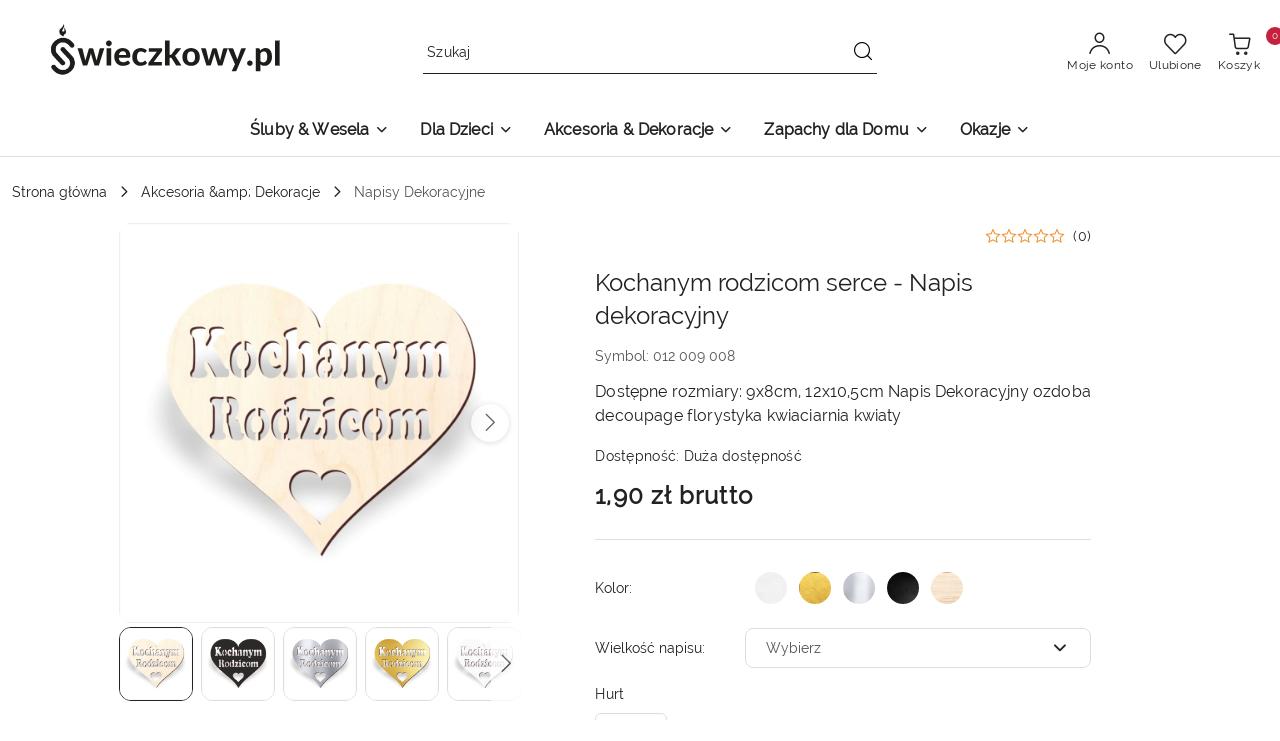

--- FILE ---
content_type: text/html; charset=utf-8
request_url: https://www.swieczkowy.pl/Kochanym-rodzicom-serce-Napis-dekoracyjny-p1880
body_size: 40745
content:
<!DOCTYPE html>
<html lang="pl" currency="PLN"  class=" ">
	<head>
		<meta http-equiv="Content-Type" content="text/html; charset=UTF-8" />
		<meta name="description" content="Kochanym rodzicom serce - Napis dekoracyjny Elegancki napis dekoracyjny, stworzony z użyciem precyzyjnej techniki laserowej, to doskonały dodatek do Twoich kompozycji kwiatowych oraz prac decoupage. Wyjątkowy w swoim wykonaniu, ten ozdobny element dodaje ">
		<meta name="keywords" content="dekoracje weselne, okolicznościowe, baby shower, dekoracje na dzień matki i ojca, obręcze weselne i podziękowania dla gości, świece zapachowe i ogrodowe">
					<meta name="generator" content="Sky-Shop">
						<meta name="author" content="Świeczkowy.pl - działa na oprogramowaniu sklepów internetowych Sky-Shop.pl">
		<meta name="viewport" content="width=device-width, initial-scale=1.0">
		<meta name="skin_id" content="flex">
		<meta property="og:title" content="Kochanym rodzicom serce - Napis dekoracyjny">
		<meta property="og:description" content="Kochanym rodzicom serce - Napis dekoracyjny Elegancki napis dekoracyjny, stworzony z użyciem precyzyjnej techniki laserowej, to doskonały dodatek do Twoich kompozycji kwiatowych oraz prac decoupage. Wyjątkowy w swoim wykonaniu, ten ozdobny element dodaje ">
					<meta property="og:image" content="https://www.swieczkowy.pl/images/tr068/6000-7000/Kochanym-rodzicom-serce-Hurt_%5B6148%5D_568.jpg">
			<meta property="og:image:type" content="image/jpeg">
			<meta property="og:image:width" content="568">
			<meta property="og:image:height" content="568">
			<link rel="image_src" href="https://www.swieczkowy.pl/images/tr068/6000-7000/Kochanym-rodzicom-serce-Hurt_%5B6148%5D_568.jpg">
							<link rel="shortcut icon" href="/upload/tr068/favicon.png">
									<link rel="next" href="https://www.swieczkowy.pl/Kochanym-rodzicom-serce-Napis-dekoracyjny-p1880/pa/2#scr">
							<link rel="canonical" href="https://www.swieczkowy.pl/Kochanym-rodzicom-serce-Napis-dekoracyjny-p1880">
						<title>Kochanym rodzicom serce - Napis dekoracyjny</title>
		

				


    <script type="text/plain" data-cookiecategory="marketing">
        !function(f, b, e, v, n, t, s) {
            if (f.fbq) return;
            n = f.fbq = function() {
                n.callMethod ?
                    n.callMethod.apply(n, arguments) : n.queue.push(arguments)
            };
            if (!f._fbq) f._fbq = n;
            n.push = n;
            n.loaded = !0;
            n.version = '2.0';
            n.queue = [];
            t = b.createElement(e);
            t.async = !0;
            t.src = v;
            s = b.getElementsByTagName(e)[0];
            s.parentNode.insertBefore(t, s)
        }(window,
            document, 'script', 'https://connect.facebook.net/en_US/fbevents.js');
        fbq('init', '791189244750527');

				fbq('track', 'PageView', {}, { eventID: 'PageView.0209668001769172561' } );
		    </script>
    <noscript>
        <img height="1" width="1" src="https://www.facebook.com/tr?id=791189244750527&ev=&noscript=1">
    </noscript>

<!-- edrone -->



	
        <script>
        const getCookie = (name) => {
            const pair = document.cookie.split('; ').find(x => x.startsWith(name+'='))
            if (pair) {
                return JSON.parse(pair.split('=')[1])
            }
        }

        const ccCookie = getCookie('cc_cookie')

        window.dataLayer = window.dataLayer || [];
        function gtag(){dataLayer.push(arguments);}

        gtag('consent', 'default', {
            'ad_storage': 'denied',
            'analytics_storage': 'denied',
            'ad_user_data': 'denied',
            'ad_personalization':  'denied',
            'security_storage': 'denied',
            'personalization_storage': 'denied',
            'functionality_storage': 'denied',
            wait_for_update: 500
        });

        // --- MICROSOFT ---
        window.uetq = window.uetq || [];
        window.uetq.push('consent', 'default', {
            'ad_storage': 'denied'
        });

        if (ccCookie) {
            gtag('consent', 'update', {
                'ad_storage': ccCookie.categories.includes('marketing') ? 'granted' : 'denied',
                'analytics_storage': ccCookie.categories.includes('analytics') ? 'granted' : 'denied',
                'ad_user_data': ccCookie.categories.includes('marketing') ? 'granted' : 'denied',
                'ad_personalization':  ccCookie.categories.includes('marketing') ? 'granted' : 'denied',
                'security_storage': 'granted',
                'personalization_storage': 'granted',
                'functionality_storage': 'granted'
            });

            // --- MICROSOFT ---
            window.uetq.push('consent', 'update', {
                'ad_storage': ccCookie.categories.includes('marketing') ? 'granted' : 'denied'
            });
        }

    </script>
        <script async src="https://www.googletagmanager.com/gtag/js?id=G-X3TYS5VP3B"></script>
    <script>
        window.dataLayer = window.dataLayer || [];
        function gtag(){dataLayer.push(arguments);}
        gtag('js', new Date());

        gtag('config', 'G-X3TYS5VP3B');
    </script>
	
<script type="text/plain" data-cookiecategory="marketing">
    gtag('config', 'AW-11265625242');
                gtag('event', 'view_item', {
            'value': parseFloat('1.90'),            'items': [{
                'id': '1880',
                'google_business_vertical': 'retail'
            }]
        });
    </script>

	
<!-- Google Tag Manager -->
<script>(function(w,d,s,l,i){w[l]=w[l]||[];w[l].push({'gtm.start':
        new Date().getTime(),event:'gtm.js'});var f=d.getElementsByTagName(s)[0],
    j=d.createElement(s),dl=l!='dataLayer'?'&l='+l:'';j.async=true;j.src=
    'https://www.googletagmanager.com/gtm.js?id='+i+dl;f.parentNode.insertBefore(j,f);
})(window,document,'script','dataLayer','GTM-WR89CZG');</script>
<!-- End Google Tag Manager -->

	<script>
		var GA_4_PRODUCTS_DATA =  [{"item_id":1880,"item_brand":null,"item_category":"Napisy Dekoracyjne"}] ;
			</script>







	<script id="ceneo_opinie" type="text/plain" data-cookiecategory="marketing">(function(w,d,s,i,dl){w._ceneo = w._ceneo || function () {
		w._ceneo.e = w._ceneo.e || []; w._ceneo.e.push(arguments); };
		w._ceneo.e = w._ceneo.e || [];dl=dl===undefined?"dataLayer":dl;
		const f = d.getElementsByTagName(s)[0], j = d.createElement(s); j.defer = true;
		j.src = "https://ssl.ceneo.pl/ct/v5/script.js?accountGuid=" + i + "&t=" +
				Date.now() + (dl ? "&dl=" + dl : ''); f.parentNode.insertBefore(j, f);
	})(window, document, "script", "7b35ee61-8fc7-4a6a-9eed-dd9f54d5dbb1");</script>
		<script type="text/javascript">

			function imageLoaded(element, target = "prev") {
				let siblingElement;
				if (target === "prev") {
					siblingElement = element.previousElementSibling;
				} else if (target === "link") {
					siblingElement = element.parentElement.previousElementSibling;
				}
				if (siblingElement && (siblingElement.classList.contains("fa") || siblingElement.classList.contains("icon-refresh"))) {
					siblingElement.style.display = "none";
				}
			}
			</script>

        		<link rel="stylesheet" href="/view/new/scheme/public/_common/scss/libs/bootstrap5.min.css">
		<link rel="stylesheet"  href="/view/new/scheme/public/_common/scss/libs/angular-material.min.css">
		
		<link rel="stylesheet" href="/view/new/userContent/tr068/style.css?v=634">
		<!-- Google Tag Manager -->
<script>(function(w,d,s,l,i){w[l]=w[l]||[];w[l].push({'gtm.start':
new Date().getTime(),event:'gtm.js'});var f=d.getElementsByTagName(s)[0],
j=d.createElement(s),dl=l!='dataLayer'?'&l='+l:'';j.async=true;j.src=
'https://www.googletagmanager.com/gtm.js?id='+i+dl;f.parentNode.insertBefore(j,f);
})(window,document,'script','dataLayer','GTM-WR89CZG');</script>
<!-- End Google Tag Manager -->

<script>
      dlApi = {
        cmd: []
      };
    </script>
    <script src="https://ec.monplat-cdn.com/boot.js" async></script>


<!-- Nokaut -->
          <script type="text/javascript">
              //  Nokaut.pl Conversion Tracker v2
              (function () {
                  var ns = document.createElement('script'), s = null,
                      stamp = parseInt(new Date().getTime() / 86400, 10);
                  ns.type = 'text/javascript';
                  ns.async = true;
                  ns.src = ('https:' == document.location.protocol ? 'https://nokaut.link/js/' : 'http://nokaut.link/js/') + 'conversion.js?' + stamp;
                  s = document.getElementsByTagName('script')[0];
                  s.parentNode.insertBefore(ns, s);
              })();
          </script>
<!-- End Nokaut -->

<!-- Meta Pixel Code -->
<script>
!function(f,b,e,v,n,t,s)
{if(f.fbq)return;n=f.fbq=function(){n.callMethod?
n.callMethod.apply(n,arguments):n.queue.push(arguments)};
if(!f._fbq)f._fbq=n;n.push=n;n.loaded=!0;n.version='2.0';
n.queue=[];t=b.createElement(e);t.async=!0;
t.src=v;s=b.getElementsByTagName(e)[0];
s.parentNode.insertBefore(t,s)}(window, document,'script',
'https://connect.facebook.net/en_US/fbevents.js');
fbq('init', '140264705833496');
fbq('track', 'PageView');
</script>
<noscript><img height="1" width="1" style="display:none"
src="https://www.facebook.com/tr?id=140264705833496&ev=PageView&noscript=1"></noscript>
<!-- End Meta Pixel Code -->
		
		<script src="/view/new/scheme/public/_common/js/libs/promise/promise.min.js"></script>
		<script src="/view/new/scheme/public/_common/js/libs/jquery/jquery.min.js"></script>
		<script src="/view/new/scheme/public/_common/js/libs/angularjs/angularjs.min.js"></script>
	</head>
	<body 		  data-coupon-codes-active="1"
		  data-free-delivery-info-active="0"
		  data-generate-pdf-config="PRODUCT_AND_CART"
		  data-hide-price="0"
		  data-is-user-logged-id="0"
		  data-loyalty-points-active="0"
		  data-cart-simple-info-quantity="0"
		  data-cart-simple-info-price="0,00 zł"
		  data-base="PLN"
		  data-used="PLN|zł"
		  data-rates="'PLN':1"
		  data-decimal-hide="0"
		  data-decimal=","
		  data-thousand=" "
		   data-js-hash="e2cbd0546b"		  data-gtag-events="true" data-gtag-id="G-X3TYS5VP3B"		  		  class="		  		  		  		  "
		  		  		  		  		  data-hurt-price-type="brutto"
		  data-hurt-price-text=""
		  		  data-tax="23"
	>
		<!-- Google Tag Manager (noscript) -->
<noscript><iframe src="https://www.googletagmanager.com/ns.html?id=GTM-WR89CZG"
height="0" width="0" style="display:none;visibility:hidden"></iframe></noscript>
<!-- End Google Tag Manager (noscript) -->
		
					
<!-- Google Tag Manager (noscript) -->
<noscript>
    <iframe src="https://www.googletagmanager.com/ns.html?id=G-X3TYS5VP3B"
                  height="0" width="0" style="display:none;visibility:hidden"></iframe>
</noscript>
<!-- End Google Tag Manager (noscript) -->
		


<div id="aria-live" role="alert" aria-live="assertive" class="sr-only">&nbsp;</div>
<main class="skyshop-container" data-ng-app="SkyShopModule">
		
<div class="header_topbar_logo_search_basket-wrapper header_wrapper" data-ng-controller="CartCtrl" data-ng-init="init({type: 'QUICK_CART', turnOffSales: 0})">
        
<md-sidenav role="dialog" aria-modal="true" ng-cloak md-component-id="mobile-cart" class="md-sidenav-right position-fixed full-width-sidenav" sidenav-swipe>
    <md-content layout-padding="">
        <div class="dropdown dropdown-quick-cart">
            
<div data-ng-if="data.cartSelected || data.hidePrice" id="header_cart" class="header_cart">
    <!--googleoff: all-->

    <div class="header_cart_title d-flex align-items-center justify-content-between hidden-on-desktop">
        <span class="sky-f-body-bold">Koszyk (<span data-ng-bind="data.cartAmount">0</span>)</span>
        <button aria-label="Zamknij podgląd koszyka" class="border-0 bg-transparent d-flex" data-ng-keydown="closeMobileCart($event)" data-ng-click="closeMobileCart($event)"><span class="icon-close_24 icon-24 icon-600"></span></button>
    </div>

    <div data-ng-if="data.cartSelected.items.length" class="products-scroll" data-scrollbar>
        <ul class="products">
            <li aria-labelledby="prod-[{[$index]}]-name"
                    data-nosnippet data-ng-repeat="item in data.cartSelected.items track by item.id"
                data-ng-if="item.type !== 'GRATIS_PRODUCT'"
                class="product-tile justify-content-between d-flex align-items-start">

                <button class="d-flex flex-grow-1 border-0 bg-transparent text-decoration-children" data-ng-click="openProductPage(item.product)" data-ng-disabled="isApiPending">
                    <img class="product-image"
                         data-ng-srcset="[{[item.product.photo.url]}] 75w"
                         sizes="(max-width: 1200px) 75px, 100px"
                         data-ng-src="[{[item.product.photo.url]}]"
                         alt="[{[item.product.name]}]"
                         aria-hidden="true"/>
                    <div>
                        <h3 id="prod-[{[$index]}]-name"
                            class="product-name sky-f-small-regular text-start child-decoration">
                            <span aria-label="Produkt [{[$index+1]}]:"></span>
                            <span data-ng-bind="item.product.name"></span>
                        </h3>
                        <p class="product-total text-start">
                            <span class="sr-only">Ilość:</span>
                            <span data-ng-bind="item.quantity"></span>
                            <span aria-hidden="true">x</span>
                            <span class="sr-only">Cena jednostkowa:</span>
                            <span class="sky-f-small-bold text-lowercase" data-ng-bind-html="item.unitPriceSummary | priceFormat:'brutto'"></span>
                        </p>
                    </div>
                </button>
                <div>
                    <button aria-label="Usuń produkt z koszyka: [{[item.product.name]}]"
                            type="button"
                            class="d-flex border-0 bg-transparent p-0 m-2"
                            is-disabled="isApiPending"
                            remove-list-item
                            parent-selector-to-remove="'li'"
                            collapse-animation="true"
                            click="deleteCartItem(item.id)">
                        <span class="icon-close_circle_24 icon-18 cursor-pointer">
                        <span class="path1"></span>
                        <span class="path2"></span>
                    </span>
                    </button>

                </div>
            </li>
        </ul>
    </div>
    <div data-ng-if="!data.cartSelected.items.length"
         class="cart-empty d-flex justify-content-center align-items-center">
        <span class="sky-f-body-medium">Koszyk jest pusty</span>
    </div>
    
<section data-ng-if="cartFinalDiscountByFreeDelivery() || (data.cartFreeDelivery && data.cartFreeDelivery.status !== data.cartFreeDeliveryStatuses.NOT_AVAILABLE)" class="free_shipment sky-statement-green sky-rounded-4 sky-mb-1">
  <div data-ng-if="!cartFinalDiscountByFreeDelivery()  && data.cartFreeDelivery && data.cartFreeDelivery.missingAmount > 0">
    <p class="d-flex justify-content-center align-items-center mb-0 color-inherit">
      <span class="icon-truck icon-24 me-2"></span>
      <span class="core_addAriaLivePolite sky-f-caption-regular">
            Do bezpłatnej dostawy brakuje
        <span class="sky-f-caption-medium text-lowercase" data-ng-bind-html="data.cartFreeDelivery | priceFormat: 'brutto'">-,--</span>
        </span>
    </p>
  </div>
  <div data-ng-if="cartFinalDiscountByFreeDelivery() || data.cartFreeDelivery.missingAmount <= 0">
    <div class="cart-upper strong special free-delivery d-flex justify-content-center align-items-center">
      <span class="icon-truck icon-24 me-2 sky-text-green-dark"></span>
      <span class="core_addAriaLivePolite sky-f-caption-medium sky-text-green-dark text-uppercase">Darmowa dostawa!</span>
    </div>
  </div>
</section>    <div role="region" aria-labelledby="order_summary">
        <h3 id="order_summary" class="sr-only">Podsumowanie zamówienia</h3>
        <p class="d-flex justify-content-between color-inherit mb-0">
                <span class="sky-f-body-bold sky-letter-spacing-1per">Suma                 </span>
            <span data-ng-if="!data.hidePrice" class="price-color sky-f-body-bold sky-letter-spacing-1per"
                  data-ng-bind-html="data.cartSelected.priceSummary | priceFormat:'brutto':true">0,00 zł</span>
            <span data-ng-if="data.hidePrice" class="sky-f-body-bold"></span>
        </p>
                <p class="quick-cart-products-actions__summary-discount-info mb-0" data-ng-if="data.cartSelected.priceSummary.final.gross != data.cartSelected.priceSummary.base.gross">
            <small>Cena uwzględnia rabaty</small>
        </p>
    </div>
    <div class="execute-order-container">
        <button type="button"
                data-ng-click="executeOrder($event)"
                data-ng-keydown="executeOrder($event)"
                class="btn btn-primary sky-f-body-bold d-block w-100">
            Realizuj zamówienie
        </button>
    </div>


    <!--googleon: all-->
</div>        </div>
    </md-content>
</md-sidenav>        <header class="header header_topbar_logo_search_basket " data-sticky="yes">
        

<div class="header_searchbar_panel d-flex align-items-top">
  <div class="container-xxl">
    <div class="container container-wrapper d-flex justify-content-center">
      
<form id="header_panel_searchbar" class="header_searchbar" method="GET" action="/category/#top">

    <div class="sky-input-group-material input-group">
        <input aria-label="Wyszukaj produkt"
               class="form-control sky-f-small-regular p-1 pb-0 pt-0 pe-4 "
               cy-data="headerSearch"
               type="search"
               name="q"
               value=""
               placeholder="Szukaj"
               autocomplete="off"
               product-per-page="5"
                       />
                <button type="submit" value="Szukaj" aria-label="Szukaj i przejdź do wyników wyszukiwania" class="p-1 pb-0 pt-0">
            <span class="icon-search_big icon-20"></span>
        </button>
    </div>
    </form>      <button aria-label="Zamknij wyszukiwarkę" id="toggleHeaderSearchbarPanel" type="button" class="close-searchbar ms-2 bg-transparent border-0">
        <span class="icon-close_28 icon-28"></span>
      </button>
    </div>
  </div>
</div>
<div class="container-xxl header_with_searchbar">
  <div class="container container-wrapper">
    <div class="header-components d-flex justify-content-between align-items-center">
      <div class="logo-wrapper d-flex hidden-on-desktop">
        <div class="d-flex align-items-center w-100">
          
<div class="hidden-on-desktop d-flex align-items-center mb-3 mt-3">
    <button aria-label="Otwórz menu główne" type="button" id="mobile-open-flex-menu" class="icon-hamburger_menu icon-23 sky-cursor-pointer border-0 bg-transparent p-0 icon-black"></button>

    <div id="mobile-flex-menu" class="flex_menu">
        <div class="flex_menu_title d-flex align-items-center justify-content-between hidden-on-desktop">
            <button aria-label="Powrót do poprzedniego poziomu menu" class="flex_back_button icon-arrow_left_32 icon-600 bg-transparent border-0 p-0 icon-black" ></button>
            <span class="sky-f-body-bold title">
                <span class="ms-3 me-3 logo">
                    
<!--PARAMETERS:
    COMPONENT_CLASS
    SRC
    ALT
    DEFAULT_ALT
-->

<a href="/" class=" header_mobile_menu_logo d-flex align-items-center">
    <img data-src-old-browser=""  src="/upload/tr068/logos//wieczkowy-pl%281%29.png" alt=" Świeczkowy.pl " />
</a>                </span>

            </span>
            <button id="mobile-flex-menu-close" type="button" aria-label="Zamknij menu główne" class="icon-close_24 icon-24 icon-600 mx-3 bg-transparent border-0 p-0 icon-black"></button>
        </div>
        <div class="categories-scroll scroll-content">
            <ul class="main-categories categories-level-1">
                
                                                <li>
                    <a
                                                          data-title="Śluby & Wesela" href="https://swieczkowy.pl/sluby-wesela-c160"">
                        <span>Śluby & Wesela</span>
                        <span class="icon-arrow_right_16 icon-16 icon-600"></span>
                    </a>
                                            <ul aria-label="Lista opcji dla: Śluby & Wesela" class="categories-level-2">
                                                                                                <li>
                                        <a  data-title="Obręcze Dekoracyjne" href="/Obrecze-Dekoracyjne-c90">
                                            <span>Obręcze Dekoracyjne</span>
                                                                                    </a>
                                                                                                                                                                        <li>
                                        <a  data-title="Tablice Dekoracyjne" href="/Tablice-Dekoracyjne-c89">
                                            <span>Tablice Dekoracyjne</span>
                                                                                    </a>
                                                                                                                                                                        <li>
                                        <a  data-title="Toppery Ślubne" href="/Toppery-Slubne-c91">
                                            <span>Toppery Ślubne</span>
                                                                                    </a>
                                                                                                                                                                        <li>
                                        <a  data-title="Napisy Dekoracyjne" href="/Napisy-Dekoracyjne-c102">
                                            <span>Napisy Dekoracyjne</span>
                                                                                    </a>
                                                                                                                                                                        <li>
                                        <a  data-title="Drogowskazy Ślubne" href="/Drogowskazy-Slubne-c98">
                                            <span>Drogowskazy Ślubne</span>
                                                                                    </a>
                                                                                                                                                                        <li>
                                        <a  data-title="Plan Stołów" href="/Plan-Stolow-c227">
                                            <span>Plan Stołów</span>
                                                                                    </a>
                                                                                                                                                                        <li>
                                        <a  data-title="Numery Stołów" href="/Numery-Stolow-c166">
                                            <span>Numery Stołów</span>
                                                                                    </a>
                                                                                                                                                                        <li>
                                        <a  data-title="Zawieszki na Alkohol" href="/Zawieszki-na-Alkohol-c169">
                                            <span>Zawieszki na Alkohol</span>
                                                                                    </a>
                                                                                                                                                                        <li>
                                        <a  data-title="Pudelka na Koperty" href="/Pudelka-na-Koperty-c92">
                                            <span>Pudelka na Koperty</span>
                                                                                    </a>
                                                                                                                                                                        <li>
                                        <a  data-title="Podziękowania Ślubne" href="/Podziekowania-Slubne-c173">
                                            <span>Podziękowania Ślubne</span>
                                                                                    </a>
                                                                                                                                                                        <li>
                                        <a  data-title="Wieszaki na Ubrania" href="/Wieszaki-na-Ubrania-c108">
                                            <span>Wieszaki na Ubrania</span>
                                                                                    </a>
                                                                                                                                                                        <li>
                                        <a  data-title="Zawieszki dla psów" href="/Zawieszki-dla-psow-c100">
                                            <span>Zawieszki dla psów</span>
                                                                                    </a>
                                                                                                                                                                        <li>
                                        <a  data-title="Napisy na stół" href="/Napisy-na-stol-c170">
                                            <span>Napisy na stół</span>
                                                                                    </a>
                                                                                                                                                                        <li>
                                        <a  data-title="Koszyczki ratunkowe" href="/Koszyczki-ratunkowe-c329">
                                            <span>Koszyczki ratunkowe</span>
                                                                                    </a>
                                                                                                                            </ul>
                                    </li>
                                
                
                                                                                <li>
                    <a
                                                          data-title="Dla Dzieci" href="https://swieczkowy.pl/dla-dzieci-c184"">
                        <span>Dla Dzieci</span>
                        <span class="icon-arrow_right_16 icon-16 icon-600"></span>
                    </a>
                                            <ul aria-label="Lista opcji dla: Dla Dzieci" class="categories-level-2">
                                                                                                <li>
                                        <a  data-title="Ciąża" href="/Ciaza-c185">
                                            <span>Ciąża</span>
                                                                                    </a>
                                                                                                                                                                        <li>
                                        <a  data-title="Narodziny Dziecka" href="/Narodziny-Dziecka-c186">
                                            <span>Narodziny Dziecka</span>
                                                                                    </a>
                                                                                                                                                                        <li>
                                        <a role="button" aria-haspopup="true" tabindex="0" data-title="Urodziny Dziecka" href="/Urodziny-Dziecka-c187">
                                            <span>Urodziny Dziecka</span>
                                                                                            <span class="icon-arrow_right_16 icon-16 icon-600"></span>
                                                                                    </a>
                                                                                    <ul>
                                                                                                    <li>
                                                        <a data-title="Toppery na tort" href="/Toppery-na-tort-c331">
                                                            <span>Toppery na tort</span>
                                                        </a>
                                                    </li>
                                                                                            </ul>
                                                                                                                                                                        <li>
                                        <a  data-title="Tablice na Zdjęcia - Pierwszy rok życia" href="/Tablice-na-Zdjecia-Pierwszy-rok-zycia-c188">
                                            <span>Tablice na Zdjęcia - Pierwszy rok życia</span>
                                                                                    </a>
                                                                                                                                                                        <li>
                                        <a  data-title="Metryczki" href="/Metryczki-c190">
                                            <span>Metryczki</span>
                                                                                    </a>
                                                                                                                                                                        <li>
                                        <a  data-title="Drewniane Tabliczki do Zdjęć" href="/Drewniane-Tabliczki-do-Zdjec-c191">
                                            <span>Drewniane Tabliczki do Zdjęć</span>
                                                                                    </a>
                                                                                                                                                                        <li>
                                        <a  data-title="Dekoracje do pokoju dziecka" href="/Dekoracje-do-pokoju-dziecka-c261">
                                            <span>Dekoracje do pokoju dziecka</span>
                                                                                    </a>
                                                                                                                                                                        <li>
                                        <a  data-title="Baby Shower" href="/Baby-Shower-c193">
                                            <span>Baby Shower</span>
                                                                                    </a>
                                                                                                                                                                        <li>
                                        <a  data-title="Chrzest Święty" href="/Chrzest-Swiety-c113">
                                            <span>Chrzest Święty</span>
                                                                                    </a>
                                                                                                                                                                        <li>
                                        <a  data-title="Komunia Święta" href="/Komunia-Swieta-c83">
                                            <span>Komunia Święta</span>
                                                                                    </a>
                                                                                                                            </ul>
                                    </li>
                                
                
                                                                                <li>
                    <a
                                                          data-title="Akcesoria & Dekoracje" href="https://swieczkowy.pl/akcesoria-dekoracje-c19"">
                        <span>Akcesoria & Dekoracje</span>
                        <span class="icon-arrow_right_16 icon-16 icon-600"></span>
                    </a>
                                            <ul aria-label="Lista opcji dla: Akcesoria & Dekoracje" class="categories-level-2">
                                                                                                <li>
                                        <a role="button" aria-haspopup="true" tabindex="0" data-title="Akcesoria &amp; Dekoracje" href="/Akcesoria-Dekoracje-c19">
                                            <span>Akcesoria &amp; Dekoracje</span>
                                                                                            <span class="icon-arrow_right_16 icon-16 icon-600"></span>
                                                                                    </a>
                                                                                    <ul>
                                                                                                    <li>
                                                        <a data-title="Zegary" href="/Zegary-c28">
                                                            <span>Zegary</span>
                                                        </a>
                                                    </li>
                                                                                                    <li>
                                                        <a data-title="Kominki" href="/Kominki-c30">
                                                            <span>Kominki</span>
                                                        </a>
                                                    </li>
                                                                                                    <li>
                                                        <a data-title="Świeczniki" href="/Swieczniki-c31">
                                                            <span>Świeczniki</span>
                                                        </a>
                                                    </li>
                                                                                                    <li>
                                                        <a data-title="Pochodnie" href="/Pochodnie-c95">
                                                            <span>Pochodnie</span>
                                                        </a>
                                                    </li>
                                                                                                    <li>
                                                        <a data-title="Napisy Dekoracyjne" href="/Napisy-Dekoracyjne-c37">
                                                            <span>Napisy Dekoracyjne</span>
                                                        </a>
                                                    </li>
                                                                                                    <li>
                                                        <a data-title="okazjonalne obręcze dekoracyjne" href="/okazjonalne-obrecze-dekoracyjne-c103">
                                                            <span>okazjonalne obręcze dekoracyjne</span>
                                                        </a>
                                                    </li>
                                                                                                    <li>
                                                        <a data-title="Wkłady do zniczy" href="/Wklady-do-zniczy-c267">
                                                            <span>Wkłady do zniczy</span>
                                                        </a>
                                                    </li>
                                                                                                    <li>
                                                        <a data-title="Bazy pod chrobotka" href="/Bazy-pod-chrobotka-c289">
                                                            <span>Bazy pod chrobotka</span>
                                                        </a>
                                                    </li>
                                                                                                    <li>
                                                        <a data-title="Koszyczki na kwiaty" href="/Koszyczki-na-kwiaty-c311">
                                                            <span>Koszyczki na kwiaty</span>
                                                        </a>
                                                    </li>
                                                                                                    <li>
                                                        <a data-title="Dekoracje ścienne" href="/Dekoracje-scienne-c330">
                                                            <span>Dekoracje ścienne</span>
                                                        </a>
                                                    </li>
                                                                                            </ul>
                                                                                                                                                                        <li>
                                        <a role="button" aria-haspopup="true" tabindex="0" data-title="Hurt - Kwiaciarnie" href="/hurt">
                                            <span>Hurt - Kwiaciarnie</span>
                                                                                            <span class="icon-arrow_right_16 icon-16 icon-600"></span>
                                                                                    </a>
                                                                                    <ul>
                                                                                                    <li>
                                                        <a data-title="Bazy pod Chrobotka" href="/Bazy-pod-Chrobotka-c218">
                                                            <span>Bazy pod Chrobotka</span>
                                                        </a>
                                                    </li>
                                                                                                    <li>
                                                        <a data-title="Napisy" href="/Napisy-c219">
                                                            <span>Napisy</span>
                                                        </a>
                                                    </li>
                                                                                                    <li>
                                                        <a data-title="Pudełka prezentowe" href="/Pudelka-prezentowe-c272">
                                                            <span>Pudełka prezentowe</span>
                                                        </a>
                                                    </li>
                                                                                                    <li>
                                                        <a data-title="Świece ogrodowe" href="/Swiece-ogrodowe-c288">
                                                            <span>Świece ogrodowe</span>
                                                        </a>
                                                    </li>
                                                                                                    <li>
                                                        <a data-title="Woski zapachowe 25 gram" href="/Woski-zapachowe-25-gram-c290">
                                                            <span>Woski zapachowe 25 gram</span>
                                                        </a>
                                                    </li>
                                                                                                    <li>
                                                        <a data-title="Koszyczki na kwiaty" href="/Koszyczki-na-kwiaty-c312">
                                                            <span>Koszyczki na kwiaty</span>
                                                        </a>
                                                    </li>
                                                                                                    <li>
                                                        <a data-title="Komunia Święta" href="/Komunia-Swieta-c313">
                                                            <span>Komunia Święta</span>
                                                        </a>
                                                    </li>
                                                                                            </ul>
                                                                                                                            </ul>
                                    </li>
                                
                
                                                                                <li>
                    <a
                                                          data-title="Zapachy dla Domu" href="https://swieczkowy.pl/swiece-oleki-woski-zapachowe-c211"">
                        <span>Zapachy dla Domu</span>
                        <span class="icon-arrow_right_16 icon-16 icon-600"></span>
                    </a>
                                            <ul aria-label="Lista opcji dla: Zapachy dla Domu" class="categories-level-2">
                                                                                                <li>
                                        <a  data-title="WYRZEDAŻ - Mystery Box - Paczka Niespodzianka" href="/WYRZEDAZ-Mystery-Box-Paczka-Niespodzianka-c348">
                                            <span>WYRZEDAŻ - Mystery Box - Paczka Niespodzianka</span>
                                                                                    </a>
                                                                                                                                                                        <li>
                                        <a role="button" aria-haspopup="true" tabindex="0" data-title="Woski Zapachowe" href="/Woski-Zapachowe-c27">
                                            <span>Woski Zapachowe</span>
                                                                                            <span class="icon-arrow_right_16 icon-16 icon-600"></span>
                                                                                    </a>
                                                                                    <ul>
                                                                                                    <li>
                                                        <a data-title="Woski sojowe 25 gram" href="/Woski-sojowe-25-gram-c268">
                                                            <span>Woski sojowe 25 gram</span>
                                                        </a>
                                                    </li>
                                                                                                    <li>
                                                        <a data-title="Woski 25 gram" href="/Woski-25-gram-c269">
                                                            <span>Woski 25 gram</span>
                                                        </a>
                                                    </li>
                                                                                                    <li>
                                                        <a data-title="Woski 6 gram" href="/Woski-6-gram-c270">
                                                            <span>Woski 6 gram</span>
                                                        </a>
                                                    </li>
                                                                                            </ul>
                                                                                                                                                                        <li>
                                        <a  data-title="Tealighty - Podgrzewacze" href="/Tealighty-Podgrzewacze-c24">
                                            <span>Tealighty - Podgrzewacze</span>
                                                                                    </a>
                                                                                                                                                                        <li>
                                        <a role="button" aria-haspopup="true" tabindex="0" data-title="Otucha" href="/Otucha-c212">
                                            <span>Otucha</span>
                                                                                            <span class="icon-arrow_right_16 icon-16 icon-600"></span>
                                                                                    </a>
                                                                                    <ul>
                                                                                                    <li>
                                                        <a data-title="Świece zapachowe" href="/Swiece-zapachowe-c283">
                                                            <span>Świece zapachowe</span>
                                                        </a>
                                                    </li>
                                                                                                    <li>
                                                        <a data-title="Woski zapachowe" href="/Woski-zapachowe-c345">
                                                            <span>Woski zapachowe</span>
                                                        </a>
                                                    </li>
                                                                                                    <li>
                                                        <a data-title="Zestawy prezentowe" href="/Zestawy-prezentowe-c346">
                                                            <span>Zestawy prezentowe</span>
                                                        </a>
                                                    </li>
                                                                                            </ul>
                                                                                                                                                                        <li>
                                        <a  data-title="Świece sypane - Eco Friendly" href="/Swiece-sypane-Eco-Friendly-c286">
                                            <span>Świece sypane - Eco Friendly</span>
                                                                                    </a>
                                                                                                                                                                        <li>
                                        <a role="button" aria-haspopup="true" tabindex="0" data-title="Świece ozdobne" href="/Swiece-ozdobne-c260">
                                            <span>Świece ozdobne</span>
                                                                                            <span class="icon-arrow_right_16 icon-16 icon-600"></span>
                                                                                    </a>
                                                                                    <ul>
                                                                                                    <li>
                                                        <a data-title="Z wosku pszczelego" href="/Z-wosku-pszczelego-c278">
                                                            <span>Z wosku pszczelego</span>
                                                        </a>
                                                    </li>
                                                                                                    <li>
                                                        <a data-title="Z wosku sojowego" href="/Z-wosku-sojowego-c279">
                                                            <span>Z wosku sojowego</span>
                                                        </a>
                                                    </li>
                                                                                            </ul>
                                                                                                                                                                        <li>
                                        <a  data-title="Olejki Zapachowe" href="/Olejki-Zapachowe-c26">
                                            <span>Olejki Zapachowe</span>
                                                                                    </a>
                                                                                                                                                                        <li>
                                        <a  data-title="Kadzidełka" href="/Kadzidelka-c29">
                                            <span>Kadzidełka</span>
                                                                                    </a>
                                                                                                                                                                        <li>
                                        <a  data-title="Sojowe zawieszki do szafy" href="/Sojowe-zawieszki-do-szafy-c282">
                                            <span>Sojowe zawieszki do szafy</span>
                                                                                    </a>
                                                                                                                                                                        <li>
                                        <a  data-title="Dyfuzory zapachowe" href="/Dyfuzory-zapachowe-c284">
                                            <span>Dyfuzory zapachowe</span>
                                                                                    </a>
                                                                                                                                                                        <li>
                                        <a  data-title="Świece Ogrodowe" href="/Swiece-Ogrodowe-c22">
                                            <span>Świece Ogrodowe</span>
                                                                                    </a>
                                                                                                                            </ul>
                                    </li>
                                
                
                                                                                <li>
                    <a
                                                          data-title="Okazje" href="https://swieczkowy.pl/inne-okazje-c203"">
                        <span>Okazje</span>
                        <span class="icon-arrow_right_16 icon-16 icon-600"></span>
                    </a>
                                            <ul aria-label="Lista opcji dla: Okazje" class="categories-level-2">
                                                                                                <li>
                                        <a role="button" aria-haspopup="true" tabindex="0" data-title="Urodziny" href="/Urodziny-c210">
                                            <span>Urodziny</span>
                                                                                            <span class="icon-arrow_right_16 icon-16 icon-600"></span>
                                                                                    </a>
                                                                                    <ul>
                                                                                                    <li>
                                                        <a data-title="Kartki urodzinowe" href="/Kartki-urodzinowe-c140">
                                                            <span>Kartki urodzinowe</span>
                                                        </a>
                                                    </li>
                                                                                                    <li>
                                                        <a data-title="Pudełka prezentowe" href="/Pudelka-prezentowe-c326">
                                                            <span>Pudełka prezentowe</span>
                                                        </a>
                                                    </li>
                                                                                                    <li>
                                                        <a data-title="Tablice dekoracyjne / powitalne" href="/Tablice-dekoracyjne-powitalne-c327">
                                                            <span>Tablice dekoracyjne / powitalne</span>
                                                        </a>
                                                    </li>
                                                                                                    <li>
                                                        <a data-title="Toppery" href="/Toppery-c328">
                                                            <span>Toppery</span>
                                                        </a>
                                                    </li>
                                                                                            </ul>
                                                                                                                                                                        <li>
                                        <a  data-title="Baby Shower" href="/Baby-Shower-c193">
                                            <span>Baby Shower</span>
                                                                                    </a>
                                                                                                                                                                        <li>
                                        <a  data-title="Chrzest Święty" href="/Chrzest-Swiety-c113">
                                            <span>Chrzest Święty</span>
                                                                                    </a>
                                                                                                                                                                        <li>
                                        <a  data-title="Komunia Święta" href="/Komunia-Swieta-c83">
                                            <span>Komunia Święta</span>
                                                                                    </a>
                                                                                                                                                                        <li>
                                        <a  data-title="Dzień Babci &amp; Dziadka" href="/Dzien-Babci-Dziadka-c124">
                                            <span>Dzień Babci &amp; Dziadka</span>
                                                                                    </a>
                                                                                                                                                                        <li>
                                        <a  data-title="Walentynki" href="/Walentynki-c144">
                                            <span>Walentynki</span>
                                                                                    </a>
                                                                                                                                                                        <li>
                                        <a  data-title="Dzień Kobiet" href="/Dzien-Kobiet-c145">
                                            <span>Dzień Kobiet</span>
                                                                                    </a>
                                                                                                                                                                        <li>
                                        <a role="button" aria-haspopup="true" tabindex="0" data-title="Boże Narodzenie" href="/Boze-Narodzenie-c123">
                                            <span>Boże Narodzenie</span>
                                                                                            <span class="icon-arrow_right_16 icon-16 icon-600"></span>
                                                                                    </a>
                                                                                    <ul>
                                                                                                    <li>
                                                        <a data-title="Bombki" href="/Bombki-c265">
                                                            <span>Bombki</span>
                                                        </a>
                                                    </li>
                                                                                                    <li>
                                                        <a data-title="Świąteczne świece" href="/Swiateczne-swiece-c266">
                                                            <span>Świąteczne świece</span>
                                                        </a>
                                                    </li>
                                                                                                    <li>
                                                        <a data-title="Prezenty Świąteczne" href="/Prezenty-Swiateczne-c271">
                                                            <span>Prezenty Świąteczne</span>
                                                        </a>
                                                    </li>
                                                                                                    <li>
                                                        <a data-title="Lampiony na Roraty &amp; Adwentowe" href="/Lampiony-na-Roraty-Adwentowe-c347">
                                                            <span>Lampiony na Roraty &amp; Adwentowe</span>
                                                        </a>
                                                    </li>
                                                                                                    <li>
                                                        <a data-title="Pudełka prezentowe" href="/Pudelka-prezentowe-c273">
                                                            <span>Pudełka prezentowe</span>
                                                        </a>
                                                    </li>
                                                                                                    <li>
                                                        <a data-title="Oferta dla Firm" href="/Oferta-dla-Firm-c275">
                                                            <span>Oferta dla Firm</span>
                                                        </a>
                                                    </li>
                                                                                                    <li>
                                                        <a data-title="Bombki bajkowe" href="/Bombki-bajkowe-c280">
                                                            <span>Bombki bajkowe</span>
                                                        </a>
                                                    </li>
                                                                                                    <li>
                                                        <a data-title="Dekoracje do okna" href="/Dekoracje-do-okna-c281">
                                                            <span>Dekoracje do okna</span>
                                                        </a>
                                                    </li>
                                                                                            </ul>
                                                                                                                                                                        <li>
                                        <a  data-title="Rocznice Ślubu" href="/Rocznice-Slubu-c101">
                                            <span>Rocznice Ślubu</span>
                                                                                    </a>
                                                                                                                                                                        <li>
                                        <a role="button" aria-haspopup="true" tabindex="0" data-title="Prezenty" href="/Prezenty-c20">
                                            <span>Prezenty</span>
                                                                                            <span class="icon-arrow_right_16 icon-16 icon-600"></span>
                                                                                    </a>
                                                                                    <ul>
                                                                                                    <li>
                                                        <a data-title="Dla niej" href="/Dla-niej-c138">
                                                            <span>Dla niej</span>
                                                        </a>
                                                    </li>
                                                                                                    <li>
                                                        <a data-title="Dla niego" href="/Dla-niego-c139">
                                                            <span>Dla niego</span>
                                                        </a>
                                                    </li>
                                                                                            </ul>
                                                                                                                            </ul>
                                    </li>
                                
                
                                                            </ul>
        </div>

    </div>
</div>
          <div class="ms-3 me-3 flex-grow-1">
            
<!--PARAMETERS:
    COMPONENT_CLASS
    SRC
    ALT
    DEFAULT_ALT
-->

<a href="/" class="d-flex align-items-center">
    <img data-src-old-browser=""  src="/upload/tr068/logos//wieczkowy-pl%281%29.png" alt=" Świeczkowy.pl " />
</a>          </div>
        </div>

        
<!-- PARAMETERS:
     SEARCH_ICON_HIDDEN_ON_DESKTOP
     ICON_LABELS_HIDDEN_ON_DESKTOP

     HIDE_SEARCH
     HIDE_ACCOUNT
     HIDE_CART
     HIDE_MENU_ON_DESKTOP
     CART_SUFFIX_ID

 -->

<nav class=" hidden-on-desktop header_user_menu sky-navbar navbar navbar-expand-lg sky-mt-2-5 sky-mb-2-5 col justify-content-end">
    <ul class="navbar-nav d-flex flex-flow-nowrap align-items-center">
            <li class="nav-item
                hidden-on-desktop">
            <button aria-label="Otwórz wyszukiwarkę" id="toggleHeaderSearchbarPanel" type="button" class="nav-link d-flex flex-column align-items-center bg-transparent border-0">
                <span class="icon-search_big icon-24"></span>
                <span aria-hidden="true" class="sky-f-caption-regular text-nowrap hidden-on-mobile">Szukaj</span>            </button>
        </li>
    
    
                <li class="
                nav-item position-relative">
            <button type="button" aria-label="Liczba ulubionych produktów: 0" class="core_openStore nav-link d-flex flex-column align-items-center bg-transparent border-0">
                <span class="icon-favourite_outline icon-24"></span>
                <span class="sky-f-caption-regular hidden-on-mobile ">Ulubione</span>
                            </button>
        </li>
                                            <li class="
                                        nav-item quick-cart dropdown" >
                    <button
                            id="header-cart-button-mobile"
                            aria-label="Liczba produktów w koszyku: [{[data.cartAmount]}]"
                            aria-haspopup="true"
                            aria-expanded="false"
                            aria-controls="header-cart-menu-mobile"
                            class="nav-link cart-item dropdown-toggle d-flex flex-column align-items-center position-relative bg-transparent border-0"
                            type="button"
                            data-bs-toggle="dropdown"
                            data-ng-keydown="openMobileCart($event)"
                            data-ng-click="openMobileCart($event)" data-ng-mouseenter="loadMobileCart()">
                                    <span class="icon-shipping_bag icon-24"></span>
                                    <span class="sky-f-caption-regular text-nowrap hidden-on-mobile ">Koszyk</span>
                                    <span class="translate-middle sky-badge badge-cart-amount">
                                        <span data-ng-bind="data.cartAmount" class="sky-f-number-in-circle">0</span>
                                    </span>
                    </button>
                    <ul id="header-cart-menu-mobile"  class="dropdown-menu dropdown-quick-cart ">
                                                    <li ng-cloak data-ng-if="data.initCartAmount">
                                
<div data-ng-if="data.cartSelected || data.hidePrice" id="header_cart" class="header_cart">
    <!--googleoff: all-->

    <div class="header_cart_title d-flex align-items-center justify-content-between hidden-on-desktop">
        <span class="sky-f-body-bold">Koszyk (<span data-ng-bind="data.cartAmount">0</span>)</span>
        <button aria-label="Zamknij podgląd koszyka" class="border-0 bg-transparent d-flex" data-ng-keydown="closeMobileCart($event)" data-ng-click="closeMobileCart($event)"><span class="icon-close_24 icon-24 icon-600"></span></button>
    </div>

    <div data-ng-if="data.cartSelected.items.length" class="products-scroll" data-scrollbar>
        <ul class="products">
            <li aria-labelledby="prod-[{[$index]}]-name"
                    data-nosnippet data-ng-repeat="item in data.cartSelected.items track by item.id"
                data-ng-if="item.type !== 'GRATIS_PRODUCT'"
                class="product-tile justify-content-between d-flex align-items-start">

                <button class="d-flex flex-grow-1 border-0 bg-transparent text-decoration-children" data-ng-click="openProductPage(item.product)" data-ng-disabled="isApiPending">
                    <img class="product-image"
                         data-ng-srcset="[{[item.product.photo.url]}] 75w"
                         sizes="(max-width: 1200px) 75px, 100px"
                         data-ng-src="[{[item.product.photo.url]}]"
                         alt="[{[item.product.name]}]"
                         aria-hidden="true"/>
                    <div>
                        <h3 id="prod-[{[$index]}]-name"
                            class="product-name sky-f-small-regular text-start child-decoration">
                            <span aria-label="Produkt [{[$index+1]}]:"></span>
                            <span data-ng-bind="item.product.name"></span>
                        </h3>
                        <p class="product-total text-start">
                            <span class="sr-only">Ilość:</span>
                            <span data-ng-bind="item.quantity"></span>
                            <span aria-hidden="true">x</span>
                            <span class="sr-only">Cena jednostkowa:</span>
                            <span class="sky-f-small-bold text-lowercase" data-ng-bind-html="item.unitPriceSummary | priceFormat:'brutto'"></span>
                        </p>
                    </div>
                </button>
                <div>
                    <button aria-label="Usuń produkt z koszyka: [{[item.product.name]}]"
                            type="button"
                            class="d-flex border-0 bg-transparent p-0 m-2"
                            is-disabled="isApiPending"
                            remove-list-item
                            parent-selector-to-remove="'li'"
                            collapse-animation="true"
                            click="deleteCartItem(item.id)">
                        <span class="icon-close_circle_24 icon-18 cursor-pointer">
                        <span class="path1"></span>
                        <span class="path2"></span>
                    </span>
                    </button>

                </div>
            </li>
        </ul>
    </div>
    <div data-ng-if="!data.cartSelected.items.length"
         class="cart-empty d-flex justify-content-center align-items-center">
        <span class="sky-f-body-medium">Koszyk jest pusty</span>
    </div>
    
<section data-ng-if="cartFinalDiscountByFreeDelivery() || (data.cartFreeDelivery && data.cartFreeDelivery.status !== data.cartFreeDeliveryStatuses.NOT_AVAILABLE)" class="free_shipment sky-statement-green sky-rounded-4 sky-mb-1">
  <div data-ng-if="!cartFinalDiscountByFreeDelivery()  && data.cartFreeDelivery && data.cartFreeDelivery.missingAmount > 0">
    <p class="d-flex justify-content-center align-items-center mb-0 color-inherit">
      <span class="icon-truck icon-24 me-2"></span>
      <span class="core_addAriaLivePolite sky-f-caption-regular">
            Do bezpłatnej dostawy brakuje
        <span class="sky-f-caption-medium text-lowercase" data-ng-bind-html="data.cartFreeDelivery | priceFormat: 'brutto'">-,--</span>
        </span>
    </p>
  </div>
  <div data-ng-if="cartFinalDiscountByFreeDelivery() || data.cartFreeDelivery.missingAmount <= 0">
    <div class="cart-upper strong special free-delivery d-flex justify-content-center align-items-center">
      <span class="icon-truck icon-24 me-2 sky-text-green-dark"></span>
      <span class="core_addAriaLivePolite sky-f-caption-medium sky-text-green-dark text-uppercase">Darmowa dostawa!</span>
    </div>
  </div>
</section>    <div role="region" aria-labelledby="order_summary">
        <h3 id="order_summary" class="sr-only">Podsumowanie zamówienia</h3>
        <p class="d-flex justify-content-between color-inherit mb-0">
                <span class="sky-f-body-bold sky-letter-spacing-1per">Suma                 </span>
            <span data-ng-if="!data.hidePrice" class="price-color sky-f-body-bold sky-letter-spacing-1per"
                  data-ng-bind-html="data.cartSelected.priceSummary | priceFormat:'brutto':true">0,00 zł</span>
            <span data-ng-if="data.hidePrice" class="sky-f-body-bold"></span>
        </p>
                <p class="quick-cart-products-actions__summary-discount-info mb-0" data-ng-if="data.cartSelected.priceSummary.final.gross != data.cartSelected.priceSummary.base.gross">
            <small>Cena uwzględnia rabaty</small>
        </p>
    </div>
    <div class="execute-order-container">
        <button type="button"
                data-ng-click="executeOrder($event)"
                data-ng-keydown="executeOrder($event)"
                class="btn btn-primary sky-f-body-bold d-block w-100">
            Realizuj zamówienie
        </button>
    </div>


    <!--googleon: all-->
</div>                            </li>
                                            </ul>
                </li>
                        </ul>
</nav>      </div>

      <div class="options-wrapper d-flex justify-content-between w-100 align-items-center">
        <div class="col logo-wrapper d-flex align-items-center hidden-on-mobile sky-me-2-5 sky-mt-2-5 sky-mb-2-5">
          
<!--PARAMETERS:
    COMPONENT_CLASS
    SRC
    ALT
    DEFAULT_ALT
-->

<a href="/" class="d-flex align-items-center">
    <img data-src-old-browser=""  src="/upload/tr068/logos//wieczkowy-pl%281%29.png" alt=" Świeczkowy.pl " />
</a>        </div>
        
<form id="header_main_searchbar" class="header_searchbar" method="GET" action="/category/#top">

    <div class="sky-input-group-material input-group">
        <input aria-label="Wyszukaj produkt"
               class="form-control sky-f-small-regular p-1 pb-0 pt-0 pe-4 "
               cy-data="headerSearch"
               type="search"
               name="q"
               value=""
               placeholder="Szukaj"
               autocomplete="off"
               product-per-page="5"
                       />
                <button type="submit" value="Szukaj" aria-label="Szukaj i przejdź do wyników wyszukiwania" class="p-1 pb-0 pt-0">
            <span class="icon-search_big icon-20"></span>
        </button>
    </div>
    </form>        <div class="col d-flex justify-content-end w-100">
          
<nav class="header_switchers sky-navbar navbar navbar-expand-lg sky-mt-2-5 sky-mb-2-5 col justify-content-end">

    </nav>

          
<!-- PARAMETERS:
     SEARCH_ICON_HIDDEN_ON_DESKTOP
     ICON_LABELS_HIDDEN_ON_DESKTOP

     HIDE_SEARCH
     HIDE_ACCOUNT
     HIDE_CART
     HIDE_MENU_ON_DESKTOP
     CART_SUFFIX_ID

 -->

<nav class="header_user_menu sky-navbar navbar navbar-expand-lg sky-mt-2-5 sky-mb-2-5 col justify-content-end">
    <ul class="navbar-nav d-flex flex-flow-nowrap align-items-center">
            <li class="nav-item
         hidden-on-mobile         hidden-on-desktop">
            <button aria-label="Otwórz wyszukiwarkę" id="toggleHeaderSearchbarPanel" type="button" class="nav-link d-flex flex-column align-items-center bg-transparent border-0">
                <span class="icon-search_big icon-24"></span>
                <span aria-hidden="true" class="sky-f-caption-regular text-nowrap hidden-on-mobile">Szukaj</span>            </button>
        </li>
    
            <li class="nav-item dropdown">
            <button
                    id="header-user-account-button"
                    aria-label="Moje konto"
                    aria-haspopup="true"
                    aria-expanded="false"
                    aria-controls="header-user-account-menu"
                    class="nav-link account-item dropdown-toggle d-flex flex-column align-items-center bg-transparent border-0"
                    type="button"
                    data-bs-toggle="dropdown">
                <span class="icon-user icon-24"></span>
                <span class="sky-f-caption-regular text-nowrap ">Moje konto</span>
                <span class="hidden-on-desktop icon-arrow_down_16 icon-16 icon-600"></span>
            </button>
            <ul id="header-user-account-menu" class="dropdown-menu">
                                    <li>
                        <a aria-label="Zaloguj się" class="dropdown-item d-flex" href="/login/">
                            <span class="sky-f-caption-regular">Zaloguj się</span>
                        </a>
                    </li>
                    <li>
                        <a aria-label="Zarejestruj się" class="dropdown-item d-flex" href="/register/">
                            <span class="sky-f-caption-regular">Zarejestruj się</span>
                        </a>
                    </li>
                                    <li>
                        <a aria-label="Dodaj zgłoszenie" class="dropdown-item d-flex" href="/ticket/add/" rel="nofollow">
                            <span class="sky-f-caption-regular">Dodaj zgłoszenie</span>
                        </a>
                    </li>

                                    <li>
                        <a aria-label="Zgody cookies" class="dropdown-item d-flex" data-cc="c-settings" href="#" rel="nofollow">
                            <span class="sky-f-caption-regular">Zgody cookies</span>
                        </a>
                    </li>
                
                            </ul>
        </li>
    
                <li class="
         hidden-on-mobile         nav-item position-relative">
            <button type="button" aria-label="Liczba ulubionych produktów: 0" class="core_openStore nav-link d-flex flex-column align-items-center bg-transparent border-0">
                <span class="icon-favourite_outline icon-24"></span>
                <span class="sky-f-caption-regular hidden-on-mobile ">Ulubione</span>
                            </button>
        </li>
                                            <li class="
                     hidden-on-mobile                     nav-item quick-cart dropdown" cy-data="headerCart">
                    <button
                            id="header-cart-button-desktop"
                            aria-label="Liczba produktów w koszyku: [{[data.cartAmount]}]"
                            aria-haspopup="true"
                            aria-expanded="false"
                            aria-controls="header-cart-menu-desktop"
                            class="nav-link cart-item dropdown-toggle d-flex flex-column align-items-center position-relative bg-transparent border-0"
                            type="button"
                            data-bs-toggle="dropdown"
                            data-ng-keydown="openMobileCart($event)"
                            data-ng-click="openMobileCart($event)" data-ng-mouseenter="loadMobileCart()">
                                    <span class="icon-shipping_bag icon-24"></span>
                                    <span class="sky-f-caption-regular text-nowrap hidden-on-mobile ">Koszyk</span>
                                    <span class="translate-middle sky-badge badge-cart-amount">
                                        <span data-ng-bind="data.cartAmount" class="sky-f-number-in-circle">0</span>
                                    </span>
                    </button>
                    <ul id="header-cart-menu-desktop"  class="dropdown-menu dropdown-quick-cart ">
                                                    <li ng-cloak data-ng-if="data.initCartAmount">
                                
<div data-ng-if="data.cartSelected || data.hidePrice" id="header_cart" class="header_cart">
    <!--googleoff: all-->

    <div class="header_cart_title d-flex align-items-center justify-content-between hidden-on-desktop">
        <span class="sky-f-body-bold">Koszyk (<span data-ng-bind="data.cartAmount">0</span>)</span>
        <button aria-label="Zamknij podgląd koszyka" class="border-0 bg-transparent d-flex" data-ng-keydown="closeMobileCart($event)" data-ng-click="closeMobileCart($event)"><span class="icon-close_24 icon-24 icon-600"></span></button>
    </div>

    <div data-ng-if="data.cartSelected.items.length" class="products-scroll" data-scrollbar>
        <ul class="products">
            <li aria-labelledby="prod-[{[$index]}]-name"
                    data-nosnippet data-ng-repeat="item in data.cartSelected.items track by item.id"
                data-ng-if="item.type !== 'GRATIS_PRODUCT'"
                class="product-tile justify-content-between d-flex align-items-start">

                <button class="d-flex flex-grow-1 border-0 bg-transparent text-decoration-children" data-ng-click="openProductPage(item.product)" data-ng-disabled="isApiPending">
                    <img class="product-image"
                         data-ng-srcset="[{[item.product.photo.url]}] 75w"
                         sizes="(max-width: 1200px) 75px, 100px"
                         data-ng-src="[{[item.product.photo.url]}]"
                         alt="[{[item.product.name]}]"
                         aria-hidden="true"/>
                    <div>
                        <h3 id="prod-[{[$index]}]-name"
                            class="product-name sky-f-small-regular text-start child-decoration">
                            <span aria-label="Produkt [{[$index+1]}]:"></span>
                            <span data-ng-bind="item.product.name"></span>
                        </h3>
                        <p class="product-total text-start">
                            <span class="sr-only">Ilość:</span>
                            <span data-ng-bind="item.quantity"></span>
                            <span aria-hidden="true">x</span>
                            <span class="sr-only">Cena jednostkowa:</span>
                            <span class="sky-f-small-bold text-lowercase" data-ng-bind-html="item.unitPriceSummary | priceFormat:'brutto'"></span>
                        </p>
                    </div>
                </button>
                <div>
                    <button aria-label="Usuń produkt z koszyka: [{[item.product.name]}]"
                            type="button"
                            class="d-flex border-0 bg-transparent p-0 m-2"
                            is-disabled="isApiPending"
                            remove-list-item
                            parent-selector-to-remove="'li'"
                            collapse-animation="true"
                            click="deleteCartItem(item.id)">
                        <span class="icon-close_circle_24 icon-18 cursor-pointer">
                        <span class="path1"></span>
                        <span class="path2"></span>
                    </span>
                    </button>

                </div>
            </li>
        </ul>
    </div>
    <div data-ng-if="!data.cartSelected.items.length"
         class="cart-empty d-flex justify-content-center align-items-center">
        <span class="sky-f-body-medium">Koszyk jest pusty</span>
    </div>
    
<section data-ng-if="cartFinalDiscountByFreeDelivery() || (data.cartFreeDelivery && data.cartFreeDelivery.status !== data.cartFreeDeliveryStatuses.NOT_AVAILABLE)" class="free_shipment sky-statement-green sky-rounded-4 sky-mb-1">
  <div data-ng-if="!cartFinalDiscountByFreeDelivery()  && data.cartFreeDelivery && data.cartFreeDelivery.missingAmount > 0">
    <p class="d-flex justify-content-center align-items-center mb-0 color-inherit">
      <span class="icon-truck icon-24 me-2"></span>
      <span class="core_addAriaLivePolite sky-f-caption-regular">
            Do bezpłatnej dostawy brakuje
        <span class="sky-f-caption-medium text-lowercase" data-ng-bind-html="data.cartFreeDelivery | priceFormat: 'brutto'">-,--</span>
        </span>
    </p>
  </div>
  <div data-ng-if="cartFinalDiscountByFreeDelivery() || data.cartFreeDelivery.missingAmount <= 0">
    <div class="cart-upper strong special free-delivery d-flex justify-content-center align-items-center">
      <span class="icon-truck icon-24 me-2 sky-text-green-dark"></span>
      <span class="core_addAriaLivePolite sky-f-caption-medium sky-text-green-dark text-uppercase">Darmowa dostawa!</span>
    </div>
  </div>
</section>    <div role="region" aria-labelledby="order_summary">
        <h3 id="order_summary" class="sr-only">Podsumowanie zamówienia</h3>
        <p class="d-flex justify-content-between color-inherit mb-0">
                <span class="sky-f-body-bold sky-letter-spacing-1per">Suma                 </span>
            <span data-ng-if="!data.hidePrice" class="price-color sky-f-body-bold sky-letter-spacing-1per"
                  data-ng-bind-html="data.cartSelected.priceSummary | priceFormat:'brutto':true">0,00 zł</span>
            <span data-ng-if="data.hidePrice" class="sky-f-body-bold"></span>
        </p>
                <p class="quick-cart-products-actions__summary-discount-info mb-0" data-ng-if="data.cartSelected.priceSummary.final.gross != data.cartSelected.priceSummary.base.gross">
            <small>Cena uwzględnia rabaty</small>
        </p>
    </div>
    <div class="execute-order-container">
        <button type="button"
                data-ng-click="executeOrder($event)"
                data-ng-keydown="executeOrder($event)"
                class="btn btn-primary sky-f-body-bold d-block w-100">
            Realizuj zamówienie
        </button>
    </div>


    <!--googleon: all-->
</div>                            </li>
                                            </ul>
                </li>
                        </ul>
</nav>        </div>
      </div>
    </div>
  </div>
</div>
<nav class="hidden-on-mobile">
  
<!--PARAMETERS
    VERTICAL_MENU
    IS_STICKY
    BORDER_BOTTOM
-->
<nav id="header_main_menu" class="header_main_menu sky-navbar navbar navbar-expand-lg flex-grow-1 hidden-on-mobile d-flex justify-content-center header-bordered" >

    <div class="container-xxl">
            <div class="container container-wrapper">
                <div class="header_main_menu_wrapper d-flex align-items-stretch justify-content-center">
                    <ul aria-label="Menu główne" id="header_main_menu_list" class="navbar-nav d-flex flex-flow-nowrap">

                                                                                                <li class="nav-item nav-item-categories dropdown ">
                            <a aria-haspopup="true" aria-expanded="false"  aria-label="Śluby & Wesela"
                            class="nestedDropdown nav-link nav-link-border dropdown-toggle d-flex align-items-center text-break sky-cursor-pointer"
                            aria-controls="dropdown_menu_383"
                            data-bs-toggle="dropdown"
                               href="https://swieczkowy.pl/sluby-wesela-c160">
                            <span class="sky-f-body-bold me-1">Śluby & Wesela</span>
                            <span class="icon-arrow_down_16 icon-16 icon-600 text-decoration-none"></span>
                            </a>
                            <ul id="dropdown_menu_383" class="dropdown-menu position-absolute">
                                <div class="container-xxl ">
                                    <div class="container container-wrapper ">
                                        <div class="row row-cols-3 dropdown-menu-scroll">
                                                                                                                                                                                <div class="col align-self-start ">
                                                <a class="text-decoration-children" aria-label="Obręcze Dekoracyjne" href="/Obrecze-Dekoracyjne-c90">
                                                    <span class="d-inline-block sky-f-small-bold mt-1 mb-2 child-decoration">Obręcze Dekoracyjne</span>
                                                </a>
                                                                                            </div>
                                                                                                                                                                                <div class="col align-self-start ">
                                                <a class="text-decoration-children" aria-label="Tablice Dekoracyjne" href="/Tablice-Dekoracyjne-c89">
                                                    <span class="d-inline-block sky-f-small-bold mt-1 mb-2 child-decoration">Tablice Dekoracyjne</span>
                                                </a>
                                                                                            </div>
                                                                                                                                                                                <div class="col align-self-start ">
                                                <a class="text-decoration-children" aria-label="Toppery Ślubne" href="/Toppery-Slubne-c91">
                                                    <span class="d-inline-block sky-f-small-bold mt-1 mb-2 child-decoration">Toppery Ślubne</span>
                                                </a>
                                                                                            </div>
                                                                                                                                                                                <div class="col align-self-start  mt-4 ">
                                                <a class="text-decoration-children" aria-label="Napisy Dekoracyjne" href="/Napisy-Dekoracyjne-c102">
                                                    <span class="d-inline-block sky-f-small-bold mt-1 mb-2 child-decoration">Napisy Dekoracyjne</span>
                                                </a>
                                                                                            </div>
                                                                                                                                                                                <div class="col align-self-start  mt-4 ">
                                                <a class="text-decoration-children" aria-label="Drogowskazy Ślubne" href="/Drogowskazy-Slubne-c98">
                                                    <span class="d-inline-block sky-f-small-bold mt-1 mb-2 child-decoration">Drogowskazy Ślubne</span>
                                                </a>
                                                                                            </div>
                                                                                                                                                                                <div class="col align-self-start  mt-4 ">
                                                <a class="text-decoration-children" aria-label="Plan Stołów" href="/Plan-Stolow-c227">
                                                    <span class="d-inline-block sky-f-small-bold mt-1 mb-2 child-decoration">Plan Stołów</span>
                                                </a>
                                                                                            </div>
                                                                                                                                                                                <div class="col align-self-start  mt-4 ">
                                                <a class="text-decoration-children" aria-label="Numery Stołów" href="/Numery-Stolow-c166">
                                                    <span class="d-inline-block sky-f-small-bold mt-1 mb-2 child-decoration">Numery Stołów</span>
                                                </a>
                                                                                            </div>
                                                                                                                                                                                <div class="col align-self-start  mt-4 ">
                                                <a class="text-decoration-children" aria-label="Zawieszki na Alkohol" href="/Zawieszki-na-Alkohol-c169">
                                                    <span class="d-inline-block sky-f-small-bold mt-1 mb-2 child-decoration">Zawieszki na Alkohol</span>
                                                </a>
                                                                                            </div>
                                                                                                                                                                                <div class="col align-self-start  mt-4 ">
                                                <a class="text-decoration-children" aria-label="Pudelka na Koperty" href="/Pudelka-na-Koperty-c92">
                                                    <span class="d-inline-block sky-f-small-bold mt-1 mb-2 child-decoration">Pudelka na Koperty</span>
                                                </a>
                                                                                            </div>
                                                                                                                                                                                <div class="col align-self-start  mt-4 ">
                                                <a class="text-decoration-children" aria-label="Podziękowania Ślubne" href="/Podziekowania-Slubne-c173">
                                                    <span class="d-inline-block sky-f-small-bold mt-1 mb-2 child-decoration">Podziękowania Ślubne</span>
                                                </a>
                                                                                            </div>
                                                                                                                                                                                <div class="col align-self-start  mt-4 ">
                                                <a class="text-decoration-children" aria-label="Wieszaki na Ubrania" href="/Wieszaki-na-Ubrania-c108">
                                                    <span class="d-inline-block sky-f-small-bold mt-1 mb-2 child-decoration">Wieszaki na Ubrania</span>
                                                </a>
                                                                                            </div>
                                                                                                                                                                                <div class="col align-self-start  mt-4 ">
                                                <a class="text-decoration-children" aria-label="Zawieszki dla psów" href="/Zawieszki-dla-psow-c100">
                                                    <span class="d-inline-block sky-f-small-bold mt-1 mb-2 child-decoration">Zawieszki dla psów</span>
                                                </a>
                                                                                            </div>
                                                                                                                                                                                <div class="col align-self-start  mt-4 ">
                                                <a class="text-decoration-children" aria-label="Napisy na stół" href="/Napisy-na-stol-c170">
                                                    <span class="d-inline-block sky-f-small-bold mt-1 mb-2 child-decoration">Napisy na stół</span>
                                                </a>
                                                                                            </div>
                                                                                                                                                                                <div class="col align-self-start  mt-4 ">
                                                <a class="text-decoration-children" aria-label="Koszyczki ratunkowe" href="/Koszyczki-ratunkowe-c329">
                                                    <span class="d-inline-block sky-f-small-bold mt-1 mb-2 child-decoration">Koszyczki ratunkowe</span>
                                                </a>
                                                                                            </div>
                                                                                                                                                                            </div>
                                    </div>
                                </div>
                            </ul>
                        </li>
                                                
                        
                                                                                                                        <li class="nav-item nav-item-categories dropdown ">
                            <a aria-haspopup="true" aria-expanded="false"  aria-label="Dla Dzieci"
                            class="nestedDropdown nav-link nav-link-border dropdown-toggle d-flex align-items-center text-break sky-cursor-pointer"
                            aria-controls="dropdown_menu_385"
                            data-bs-toggle="dropdown"
                               href="https://swieczkowy.pl/dla-dzieci-c184">
                            <span class="sky-f-body-bold me-1">Dla Dzieci</span>
                            <span class="icon-arrow_down_16 icon-16 icon-600 text-decoration-none"></span>
                            </a>
                            <ul id="dropdown_menu_385" class="dropdown-menu position-absolute">
                                <div class="container-xxl ">
                                    <div class="container container-wrapper ">
                                        <div class="row row-cols-3 dropdown-menu-scroll">
                                                                                                                                                                                <div class="col align-self-start ">
                                                <a class="text-decoration-children" aria-label="Ciąża" href="/Ciaza-c185">
                                                    <span class="d-inline-block sky-f-small-bold mt-1 mb-2 child-decoration">Ciąża</span>
                                                </a>
                                                                                            </div>
                                                                                                                                                                                <div class="col align-self-start ">
                                                <a class="text-decoration-children" aria-label="Narodziny Dziecka" href="/Narodziny-Dziecka-c186">
                                                    <span class="d-inline-block sky-f-small-bold mt-1 mb-2 child-decoration">Narodziny Dziecka</span>
                                                </a>
                                                                                            </div>
                                                                                                                                                                                <div class="col align-self-start ">
                                                <a class="text-decoration-children" aria-label="Urodziny Dziecka" href="/Urodziny-Dziecka-c187">
                                                    <span class="d-inline-block sky-f-small-bold mt-1 mb-2 child-decoration">Urodziny Dziecka</span>
                                                </a>
                                                                                                <ul id="">
                                                                                                        <li>
                                                        <a class="text-decoration-children" aria-label="Toppery na tort" href="/Toppery-na-tort-c331">
                                                            <div class="d-flex align-items-center mb-2">
                                                                <span class="icon-arrow_right_16 icon-16 icon-600 me-1 text-decoration-none"></span>
                                                                <span class="sky-f-small-regular text-break child-decoration">Toppery na tort</span>
                                                            </div>

                                                        </a>
                                                    </li>
                                                                                                    </ul>
                                                                                            </div>
                                                                                                                                                                                <div class="col align-self-start  mt-4 ">
                                                <a class="text-decoration-children" aria-label="Tablice na Zdjęcia - Pierwszy rok życia" href="/Tablice-na-Zdjecia-Pierwszy-rok-zycia-c188">
                                                    <span class="d-inline-block sky-f-small-bold mt-1 mb-2 child-decoration">Tablice na Zdjęcia - Pierwszy rok życia</span>
                                                </a>
                                                                                            </div>
                                                                                                                                                                                <div class="col align-self-start  mt-4 ">
                                                <a class="text-decoration-children" aria-label="Metryczki" href="/Metryczki-c190">
                                                    <span class="d-inline-block sky-f-small-bold mt-1 mb-2 child-decoration">Metryczki</span>
                                                </a>
                                                                                            </div>
                                                                                                                                                                                <div class="col align-self-start  mt-4 ">
                                                <a class="text-decoration-children" aria-label="Drewniane Tabliczki do Zdjęć" href="/Drewniane-Tabliczki-do-Zdjec-c191">
                                                    <span class="d-inline-block sky-f-small-bold mt-1 mb-2 child-decoration">Drewniane Tabliczki do Zdjęć</span>
                                                </a>
                                                                                            </div>
                                                                                                                                                                                <div class="col align-self-start  mt-4 ">
                                                <a class="text-decoration-children" aria-label="Dekoracje do pokoju dziecka" href="/Dekoracje-do-pokoju-dziecka-c261">
                                                    <span class="d-inline-block sky-f-small-bold mt-1 mb-2 child-decoration">Dekoracje do pokoju dziecka</span>
                                                </a>
                                                                                            </div>
                                                                                                                                                                                <div class="col align-self-start  mt-4 ">
                                                <a class="text-decoration-children" aria-label="Baby Shower" href="/Baby-Shower-c193">
                                                    <span class="d-inline-block sky-f-small-bold mt-1 mb-2 child-decoration">Baby Shower</span>
                                                </a>
                                                                                            </div>
                                                                                                                                                                                <div class="col align-self-start  mt-4 ">
                                                <a class="text-decoration-children" aria-label="Chrzest Święty" href="/Chrzest-Swiety-c113">
                                                    <span class="d-inline-block sky-f-small-bold mt-1 mb-2 child-decoration">Chrzest Święty</span>
                                                </a>
                                                                                            </div>
                                                                                                                                                                                <div class="col align-self-start  mt-4 ">
                                                <a class="text-decoration-children" aria-label="Komunia Święta" href="/Komunia-Swieta-c83">
                                                    <span class="d-inline-block sky-f-small-bold mt-1 mb-2 child-decoration">Komunia Święta</span>
                                                </a>
                                                                                            </div>
                                                                                                                                                                            </div>
                                    </div>
                                </div>
                            </ul>
                        </li>
                                                
                        
                                                                                                                        <li class="nav-item nav-item-categories dropdown ">
                            <a aria-haspopup="true" aria-expanded="false"  aria-label="Akcesoria & Dekoracje"
                            class="nestedDropdown nav-link nav-link-border dropdown-toggle d-flex align-items-center text-break sky-cursor-pointer"
                            aria-controls="dropdown_menu_36"
                            data-bs-toggle="dropdown"
                               href="https://swieczkowy.pl/akcesoria-dekoracje-c19">
                            <span class="sky-f-body-bold me-1">Akcesoria & Dekoracje</span>
                            <span class="icon-arrow_down_16 icon-16 icon-600 text-decoration-none"></span>
                            </a>
                            <ul id="dropdown_menu_36" class="dropdown-menu position-absolute">
                                <div class="container-xxl ">
                                    <div class="container container-wrapper ">
                                        <div class="row row-cols-3 dropdown-menu-scroll">
                                                                                                                                                                                <div class="col align-self-start ">
                                                <a class="text-decoration-children" aria-label="Akcesoria &amp; Dekoracje" href="/Akcesoria-Dekoracje-c19">
                                                    <span class="d-inline-block sky-f-small-bold mt-1 mb-2 child-decoration">Akcesoria &amp; Dekoracje</span>
                                                </a>
                                                                                                <ul id="">
                                                                                                        <li>
                                                        <a class="text-decoration-children" aria-label="Zegary" href="/Zegary-c28">
                                                            <div class="d-flex align-items-center mb-2">
                                                                <span class="icon-arrow_right_16 icon-16 icon-600 me-1 text-decoration-none"></span>
                                                                <span class="sky-f-small-regular text-break child-decoration">Zegary</span>
                                                            </div>

                                                        </a>
                                                    </li>
                                                                                                        <li>
                                                        <a class="text-decoration-children" aria-label="Kominki" href="/Kominki-c30">
                                                            <div class="d-flex align-items-center mb-2">
                                                                <span class="icon-arrow_right_16 icon-16 icon-600 me-1 text-decoration-none"></span>
                                                                <span class="sky-f-small-regular text-break child-decoration">Kominki</span>
                                                            </div>

                                                        </a>
                                                    </li>
                                                                                                        <li>
                                                        <a class="text-decoration-children" aria-label="Świeczniki" href="/Swieczniki-c31">
                                                            <div class="d-flex align-items-center mb-2">
                                                                <span class="icon-arrow_right_16 icon-16 icon-600 me-1 text-decoration-none"></span>
                                                                <span class="sky-f-small-regular text-break child-decoration">Świeczniki</span>
                                                            </div>

                                                        </a>
                                                    </li>
                                                                                                        <li>
                                                        <a class="text-decoration-children" aria-label="Pochodnie" href="/Pochodnie-c95">
                                                            <div class="d-flex align-items-center mb-2">
                                                                <span class="icon-arrow_right_16 icon-16 icon-600 me-1 text-decoration-none"></span>
                                                                <span class="sky-f-small-regular text-break child-decoration">Pochodnie</span>
                                                            </div>

                                                        </a>
                                                    </li>
                                                                                                        <li>
                                                        <a class="text-decoration-children" aria-label="Napisy Dekoracyjne" href="/Napisy-Dekoracyjne-c37">
                                                            <div class="d-flex align-items-center mb-2">
                                                                <span class="icon-arrow_right_16 icon-16 icon-600 me-1 text-decoration-none"></span>
                                                                <span class="sky-f-small-regular text-break child-decoration">Napisy Dekoracyjne</span>
                                                            </div>

                                                        </a>
                                                    </li>
                                                                                                        <li>
                                                        <a class="text-decoration-children" aria-label="okazjonalne obręcze dekoracyjne" href="/okazjonalne-obrecze-dekoracyjne-c103">
                                                            <div class="d-flex align-items-center mb-2">
                                                                <span class="icon-arrow_right_16 icon-16 icon-600 me-1 text-decoration-none"></span>
                                                                <span class="sky-f-small-regular text-break child-decoration">okazjonalne obręcze dekoracyjne</span>
                                                            </div>

                                                        </a>
                                                    </li>
                                                                                                        <li>
                                                        <a class="text-decoration-children" aria-label="Wkłady do zniczy" href="/Wklady-do-zniczy-c267">
                                                            <div class="d-flex align-items-center mb-2">
                                                                <span class="icon-arrow_right_16 icon-16 icon-600 me-1 text-decoration-none"></span>
                                                                <span class="sky-f-small-regular text-break child-decoration">Wkłady do zniczy</span>
                                                            </div>

                                                        </a>
                                                    </li>
                                                                                                        <li>
                                                        <a class="text-decoration-children" aria-label="Bazy pod chrobotka" href="/Bazy-pod-chrobotka-c289">
                                                            <div class="d-flex align-items-center mb-2">
                                                                <span class="icon-arrow_right_16 icon-16 icon-600 me-1 text-decoration-none"></span>
                                                                <span class="sky-f-small-regular text-break child-decoration">Bazy pod chrobotka</span>
                                                            </div>

                                                        </a>
                                                    </li>
                                                                                                        <li>
                                                        <a class="text-decoration-children" aria-label="Koszyczki na kwiaty" href="/Koszyczki-na-kwiaty-c311">
                                                            <div class="d-flex align-items-center mb-2">
                                                                <span class="icon-arrow_right_16 icon-16 icon-600 me-1 text-decoration-none"></span>
                                                                <span class="sky-f-small-regular text-break child-decoration">Koszyczki na kwiaty</span>
                                                            </div>

                                                        </a>
                                                    </li>
                                                                                                        <li>
                                                        <a class="text-decoration-children" aria-label="Dekoracje ścienne" href="/Dekoracje-scienne-c330">
                                                            <div class="d-flex align-items-center mb-2">
                                                                <span class="icon-arrow_right_16 icon-16 icon-600 me-1 text-decoration-none"></span>
                                                                <span class="sky-f-small-regular text-break child-decoration">Dekoracje ścienne</span>
                                                            </div>

                                                        </a>
                                                    </li>
                                                                                                    </ul>
                                                                                            </div>
                                                                                                                                                                                <div class="col align-self-start ">
                                                <a class="text-decoration-children" aria-label="Hurt - Kwiaciarnie" href="/hurt">
                                                    <span class="d-inline-block sky-f-small-bold mt-1 mb-2 child-decoration">Hurt - Kwiaciarnie</span>
                                                </a>
                                                                                                <ul id="">
                                                                                                        <li>
                                                        <a class="text-decoration-children" aria-label="Bazy pod Chrobotka" href="/Bazy-pod-Chrobotka-c218">
                                                            <div class="d-flex align-items-center mb-2">
                                                                <span class="icon-arrow_right_16 icon-16 icon-600 me-1 text-decoration-none"></span>
                                                                <span class="sky-f-small-regular text-break child-decoration">Bazy pod Chrobotka</span>
                                                            </div>

                                                        </a>
                                                    </li>
                                                                                                        <li>
                                                        <a class="text-decoration-children" aria-label="Napisy" href="/Napisy-c219">
                                                            <div class="d-flex align-items-center mb-2">
                                                                <span class="icon-arrow_right_16 icon-16 icon-600 me-1 text-decoration-none"></span>
                                                                <span class="sky-f-small-regular text-break child-decoration">Napisy</span>
                                                            </div>

                                                        </a>
                                                    </li>
                                                                                                        <li>
                                                        <a class="text-decoration-children" aria-label="Pudełka prezentowe" href="/Pudelka-prezentowe-c272">
                                                            <div class="d-flex align-items-center mb-2">
                                                                <span class="icon-arrow_right_16 icon-16 icon-600 me-1 text-decoration-none"></span>
                                                                <span class="sky-f-small-regular text-break child-decoration">Pudełka prezentowe</span>
                                                            </div>

                                                        </a>
                                                    </li>
                                                                                                        <li>
                                                        <a class="text-decoration-children" aria-label="Świece ogrodowe" href="/Swiece-ogrodowe-c288">
                                                            <div class="d-flex align-items-center mb-2">
                                                                <span class="icon-arrow_right_16 icon-16 icon-600 me-1 text-decoration-none"></span>
                                                                <span class="sky-f-small-regular text-break child-decoration">Świece ogrodowe</span>
                                                            </div>

                                                        </a>
                                                    </li>
                                                                                                        <li>
                                                        <a class="text-decoration-children" aria-label="Woski zapachowe 25 gram" href="/Woski-zapachowe-25-gram-c290">
                                                            <div class="d-flex align-items-center mb-2">
                                                                <span class="icon-arrow_right_16 icon-16 icon-600 me-1 text-decoration-none"></span>
                                                                <span class="sky-f-small-regular text-break child-decoration">Woski zapachowe 25 gram</span>
                                                            </div>

                                                        </a>
                                                    </li>
                                                                                                        <li>
                                                        <a class="text-decoration-children" aria-label="Koszyczki na kwiaty" href="/Koszyczki-na-kwiaty-c312">
                                                            <div class="d-flex align-items-center mb-2">
                                                                <span class="icon-arrow_right_16 icon-16 icon-600 me-1 text-decoration-none"></span>
                                                                <span class="sky-f-small-regular text-break child-decoration">Koszyczki na kwiaty</span>
                                                            </div>

                                                        </a>
                                                    </li>
                                                                                                        <li>
                                                        <a class="text-decoration-children" aria-label="Komunia Święta" href="/Komunia-Swieta-c313">
                                                            <div class="d-flex align-items-center mb-2">
                                                                <span class="icon-arrow_right_16 icon-16 icon-600 me-1 text-decoration-none"></span>
                                                                <span class="sky-f-small-regular text-break child-decoration">Komunia Święta</span>
                                                            </div>

                                                        </a>
                                                    </li>
                                                                                                    </ul>
                                                                                            </div>
                                                                                                                                                                            </div>
                                    </div>
                                </div>
                            </ul>
                        </li>
                                                
                        
                                                                                                                        <li class="nav-item nav-item-categories dropdown ">
                            <a aria-haspopup="true" aria-expanded="false"  aria-label="Zapachy dla Domu"
                            class="nestedDropdown nav-link nav-link-border dropdown-toggle d-flex align-items-center text-break sky-cursor-pointer"
                            aria-controls="dropdown_menu_85"
                            data-bs-toggle="dropdown"
                               href="https://swieczkowy.pl/swiece-oleki-woski-zapachowe-c211">
                            <span class="sky-f-body-bold me-1">Zapachy dla Domu</span>
                            <span class="icon-arrow_down_16 icon-16 icon-600 text-decoration-none"></span>
                            </a>
                            <ul id="dropdown_menu_85" class="dropdown-menu position-absolute">
                                <div class="container-xxl ">
                                    <div class="container container-wrapper ">
                                        <div class="row row-cols-3 dropdown-menu-scroll">
                                                                                                                                                                                <div class="col align-self-start ">
                                                <a class="text-decoration-children" aria-label="WYRZEDAŻ - Mystery Box - Paczka Niespodzianka" href="/WYRZEDAZ-Mystery-Box-Paczka-Niespodzianka-c348">
                                                    <span class="d-inline-block sky-f-small-bold mt-1 mb-2 child-decoration">WYRZEDAŻ - Mystery Box - Paczka Niespodzianka</span>
                                                </a>
                                                                                            </div>
                                                                                                                                                                                <div class="col align-self-start ">
                                                <a class="text-decoration-children" aria-label="Woski Zapachowe" href="/Woski-Zapachowe-c27">
                                                    <span class="d-inline-block sky-f-small-bold mt-1 mb-2 child-decoration">Woski Zapachowe</span>
                                                </a>
                                                                                                <ul id="">
                                                                                                        <li>
                                                        <a class="text-decoration-children" aria-label="Woski sojowe 25 gram" href="/Woski-sojowe-25-gram-c268">
                                                            <div class="d-flex align-items-center mb-2">
                                                                <span class="icon-arrow_right_16 icon-16 icon-600 me-1 text-decoration-none"></span>
                                                                <span class="sky-f-small-regular text-break child-decoration">Woski sojowe 25 gram</span>
                                                            </div>

                                                        </a>
                                                    </li>
                                                                                                        <li>
                                                        <a class="text-decoration-children" aria-label="Woski 25 gram" href="/Woski-25-gram-c269">
                                                            <div class="d-flex align-items-center mb-2">
                                                                <span class="icon-arrow_right_16 icon-16 icon-600 me-1 text-decoration-none"></span>
                                                                <span class="sky-f-small-regular text-break child-decoration">Woski 25 gram</span>
                                                            </div>

                                                        </a>
                                                    </li>
                                                                                                        <li>
                                                        <a class="text-decoration-children" aria-label="Woski 6 gram" href="/Woski-6-gram-c270">
                                                            <div class="d-flex align-items-center mb-2">
                                                                <span class="icon-arrow_right_16 icon-16 icon-600 me-1 text-decoration-none"></span>
                                                                <span class="sky-f-small-regular text-break child-decoration">Woski 6 gram</span>
                                                            </div>

                                                        </a>
                                                    </li>
                                                                                                    </ul>
                                                                                            </div>
                                                                                                                                                                                <div class="col align-self-start ">
                                                <a class="text-decoration-children" aria-label="Tealighty - Podgrzewacze" href="/Tealighty-Podgrzewacze-c24">
                                                    <span class="d-inline-block sky-f-small-bold mt-1 mb-2 child-decoration">Tealighty - Podgrzewacze</span>
                                                </a>
                                                                                            </div>
                                                                                                                                                                                <div class="col align-self-start  mt-4 ">
                                                <a class="text-decoration-children" aria-label="Otucha" href="/Otucha-c212">
                                                    <span class="d-inline-block sky-f-small-bold mt-1 mb-2 child-decoration">Otucha</span>
                                                </a>
                                                                                                <ul id="">
                                                                                                        <li>
                                                        <a class="text-decoration-children" aria-label="Świece zapachowe" href="/Swiece-zapachowe-c283">
                                                            <div class="d-flex align-items-center mb-2">
                                                                <span class="icon-arrow_right_16 icon-16 icon-600 me-1 text-decoration-none"></span>
                                                                <span class="sky-f-small-regular text-break child-decoration">Świece zapachowe</span>
                                                            </div>

                                                        </a>
                                                    </li>
                                                                                                        <li>
                                                        <a class="text-decoration-children" aria-label="Woski zapachowe" href="/Woski-zapachowe-c345">
                                                            <div class="d-flex align-items-center mb-2">
                                                                <span class="icon-arrow_right_16 icon-16 icon-600 me-1 text-decoration-none"></span>
                                                                <span class="sky-f-small-regular text-break child-decoration">Woski zapachowe</span>
                                                            </div>

                                                        </a>
                                                    </li>
                                                                                                        <li>
                                                        <a class="text-decoration-children" aria-label="Zestawy prezentowe" href="/Zestawy-prezentowe-c346">
                                                            <div class="d-flex align-items-center mb-2">
                                                                <span class="icon-arrow_right_16 icon-16 icon-600 me-1 text-decoration-none"></span>
                                                                <span class="sky-f-small-regular text-break child-decoration">Zestawy prezentowe</span>
                                                            </div>

                                                        </a>
                                                    </li>
                                                                                                    </ul>
                                                                                            </div>
                                                                                                                                                                                <div class="col align-self-start  mt-4 ">
                                                <a class="text-decoration-children" aria-label="Świece sypane - Eco Friendly" href="/Swiece-sypane-Eco-Friendly-c286">
                                                    <span class="d-inline-block sky-f-small-bold mt-1 mb-2 child-decoration">Świece sypane - Eco Friendly</span>
                                                </a>
                                                                                            </div>
                                                                                                                                                                                <div class="col align-self-start  mt-4 ">
                                                <a class="text-decoration-children" aria-label="Świece ozdobne" href="/Swiece-ozdobne-c260">
                                                    <span class="d-inline-block sky-f-small-bold mt-1 mb-2 child-decoration">Świece ozdobne</span>
                                                </a>
                                                                                                <ul id="">
                                                                                                        <li>
                                                        <a class="text-decoration-children" aria-label="Z wosku pszczelego" href="/Z-wosku-pszczelego-c278">
                                                            <div class="d-flex align-items-center mb-2">
                                                                <span class="icon-arrow_right_16 icon-16 icon-600 me-1 text-decoration-none"></span>
                                                                <span class="sky-f-small-regular text-break child-decoration">Z wosku pszczelego</span>
                                                            </div>

                                                        </a>
                                                    </li>
                                                                                                        <li>
                                                        <a class="text-decoration-children" aria-label="Z wosku sojowego" href="/Z-wosku-sojowego-c279">
                                                            <div class="d-flex align-items-center mb-2">
                                                                <span class="icon-arrow_right_16 icon-16 icon-600 me-1 text-decoration-none"></span>
                                                                <span class="sky-f-small-regular text-break child-decoration">Z wosku sojowego</span>
                                                            </div>

                                                        </a>
                                                    </li>
                                                                                                    </ul>
                                                                                            </div>
                                                                                                                                                                                <div class="col align-self-start  mt-4 ">
                                                <a class="text-decoration-children" aria-label="Olejki Zapachowe" href="/Olejki-Zapachowe-c26">
                                                    <span class="d-inline-block sky-f-small-bold mt-1 mb-2 child-decoration">Olejki Zapachowe</span>
                                                </a>
                                                                                            </div>
                                                                                                                                                                                <div class="col align-self-start  mt-4 ">
                                                <a class="text-decoration-children" aria-label="Kadzidełka" href="/Kadzidelka-c29">
                                                    <span class="d-inline-block sky-f-small-bold mt-1 mb-2 child-decoration">Kadzidełka</span>
                                                </a>
                                                                                            </div>
                                                                                                                                                                                <div class="col align-self-start  mt-4 ">
                                                <a class="text-decoration-children" aria-label="Sojowe zawieszki do szafy" href="/Sojowe-zawieszki-do-szafy-c282">
                                                    <span class="d-inline-block sky-f-small-bold mt-1 mb-2 child-decoration">Sojowe zawieszki do szafy</span>
                                                </a>
                                                                                            </div>
                                                                                                                                                                                <div class="col align-self-start  mt-4 ">
                                                <a class="text-decoration-children" aria-label="Dyfuzory zapachowe" href="/Dyfuzory-zapachowe-c284">
                                                    <span class="d-inline-block sky-f-small-bold mt-1 mb-2 child-decoration">Dyfuzory zapachowe</span>
                                                </a>
                                                                                            </div>
                                                                                                                                                                                <div class="col align-self-start  mt-4 ">
                                                <a class="text-decoration-children" aria-label="Świece Ogrodowe" href="/Swiece-Ogrodowe-c22">
                                                    <span class="d-inline-block sky-f-small-bold mt-1 mb-2 child-decoration">Świece Ogrodowe</span>
                                                </a>
                                                                                            </div>
                                                                                                                                                                            </div>
                                    </div>
                                </div>
                            </ul>
                        </li>
                                                
                        
                                                                                                                        <li class="nav-item nav-item-categories dropdown ">
                            <a aria-haspopup="true" aria-expanded="false"  aria-label="Okazje"
                            class="nestedDropdown nav-link nav-link-border dropdown-toggle d-flex align-items-center text-break sky-cursor-pointer"
                            aria-controls="dropdown_menu_387"
                            data-bs-toggle="dropdown"
                               href="https://swieczkowy.pl/inne-okazje-c203">
                            <span class="sky-f-body-bold me-1">Okazje</span>
                            <span class="icon-arrow_down_16 icon-16 icon-600 text-decoration-none"></span>
                            </a>
                            <ul id="dropdown_menu_387" class="dropdown-menu position-absolute">
                                <div class="container-xxl ">
                                    <div class="container container-wrapper ">
                                        <div class="row row-cols-3 dropdown-menu-scroll">
                                                                                                                                                                                <div class="col align-self-start ">
                                                <a class="text-decoration-children" aria-label="Urodziny" href="/Urodziny-c210">
                                                    <span class="d-inline-block sky-f-small-bold mt-1 mb-2 child-decoration">Urodziny</span>
                                                </a>
                                                                                                <ul id="">
                                                                                                        <li>
                                                        <a class="text-decoration-children" aria-label="Kartki urodzinowe" href="/Kartki-urodzinowe-c140">
                                                            <div class="d-flex align-items-center mb-2">
                                                                <span class="icon-arrow_right_16 icon-16 icon-600 me-1 text-decoration-none"></span>
                                                                <span class="sky-f-small-regular text-break child-decoration">Kartki urodzinowe</span>
                                                            </div>

                                                        </a>
                                                    </li>
                                                                                                        <li>
                                                        <a class="text-decoration-children" aria-label="Pudełka prezentowe" href="/Pudelka-prezentowe-c326">
                                                            <div class="d-flex align-items-center mb-2">
                                                                <span class="icon-arrow_right_16 icon-16 icon-600 me-1 text-decoration-none"></span>
                                                                <span class="sky-f-small-regular text-break child-decoration">Pudełka prezentowe</span>
                                                            </div>

                                                        </a>
                                                    </li>
                                                                                                        <li>
                                                        <a class="text-decoration-children" aria-label="Tablice dekoracyjne / powitalne" href="/Tablice-dekoracyjne-powitalne-c327">
                                                            <div class="d-flex align-items-center mb-2">
                                                                <span class="icon-arrow_right_16 icon-16 icon-600 me-1 text-decoration-none"></span>
                                                                <span class="sky-f-small-regular text-break child-decoration">Tablice dekoracyjne / powitalne</span>
                                                            </div>

                                                        </a>
                                                    </li>
                                                                                                        <li>
                                                        <a class="text-decoration-children" aria-label="Toppery" href="/Toppery-c328">
                                                            <div class="d-flex align-items-center mb-2">
                                                                <span class="icon-arrow_right_16 icon-16 icon-600 me-1 text-decoration-none"></span>
                                                                <span class="sky-f-small-regular text-break child-decoration">Toppery</span>
                                                            </div>

                                                        </a>
                                                    </li>
                                                                                                    </ul>
                                                                                            </div>
                                                                                                                                                                                <div class="col align-self-start ">
                                                <a class="text-decoration-children" aria-label="Baby Shower" href="/Baby-Shower-c193">
                                                    <span class="d-inline-block sky-f-small-bold mt-1 mb-2 child-decoration">Baby Shower</span>
                                                </a>
                                                                                            </div>
                                                                                                                                                                                <div class="col align-self-start ">
                                                <a class="text-decoration-children" aria-label="Chrzest Święty" href="/Chrzest-Swiety-c113">
                                                    <span class="d-inline-block sky-f-small-bold mt-1 mb-2 child-decoration">Chrzest Święty</span>
                                                </a>
                                                                                            </div>
                                                                                                                                                                                <div class="col align-self-start  mt-4 ">
                                                <a class="text-decoration-children" aria-label="Komunia Święta" href="/Komunia-Swieta-c83">
                                                    <span class="d-inline-block sky-f-small-bold mt-1 mb-2 child-decoration">Komunia Święta</span>
                                                </a>
                                                                                            </div>
                                                                                                                                                                                <div class="col align-self-start  mt-4 ">
                                                <a class="text-decoration-children" aria-label="Dzień Babci &amp; Dziadka" href="/Dzien-Babci-Dziadka-c124">
                                                    <span class="d-inline-block sky-f-small-bold mt-1 mb-2 child-decoration">Dzień Babci &amp; Dziadka</span>
                                                </a>
                                                                                            </div>
                                                                                                                                                                                <div class="col align-self-start  mt-4 ">
                                                <a class="text-decoration-children" aria-label="Walentynki" href="/Walentynki-c144">
                                                    <span class="d-inline-block sky-f-small-bold mt-1 mb-2 child-decoration">Walentynki</span>
                                                </a>
                                                                                            </div>
                                                                                                                                                                                <div class="col align-self-start  mt-4 ">
                                                <a class="text-decoration-children" aria-label="Dzień Kobiet" href="/Dzien-Kobiet-c145">
                                                    <span class="d-inline-block sky-f-small-bold mt-1 mb-2 child-decoration">Dzień Kobiet</span>
                                                </a>
                                                                                            </div>
                                                                                                                                                                                <div class="col align-self-start  mt-4 ">
                                                <a class="text-decoration-children" aria-label="Boże Narodzenie" href="/Boze-Narodzenie-c123">
                                                    <span class="d-inline-block sky-f-small-bold mt-1 mb-2 child-decoration">Boże Narodzenie</span>
                                                </a>
                                                                                                <ul id="">
                                                                                                        <li>
                                                        <a class="text-decoration-children" aria-label="Bombki" href="/Bombki-c265">
                                                            <div class="d-flex align-items-center mb-2">
                                                                <span class="icon-arrow_right_16 icon-16 icon-600 me-1 text-decoration-none"></span>
                                                                <span class="sky-f-small-regular text-break child-decoration">Bombki</span>
                                                            </div>

                                                        </a>
                                                    </li>
                                                                                                        <li>
                                                        <a class="text-decoration-children" aria-label="Świąteczne świece" href="/Swiateczne-swiece-c266">
                                                            <div class="d-flex align-items-center mb-2">
                                                                <span class="icon-arrow_right_16 icon-16 icon-600 me-1 text-decoration-none"></span>
                                                                <span class="sky-f-small-regular text-break child-decoration">Świąteczne świece</span>
                                                            </div>

                                                        </a>
                                                    </li>
                                                                                                        <li>
                                                        <a class="text-decoration-children" aria-label="Prezenty Świąteczne" href="/Prezenty-Swiateczne-c271">
                                                            <div class="d-flex align-items-center mb-2">
                                                                <span class="icon-arrow_right_16 icon-16 icon-600 me-1 text-decoration-none"></span>
                                                                <span class="sky-f-small-regular text-break child-decoration">Prezenty Świąteczne</span>
                                                            </div>

                                                        </a>
                                                    </li>
                                                                                                        <li>
                                                        <a class="text-decoration-children" aria-label="Lampiony na Roraty &amp; Adwentowe" href="/Lampiony-na-Roraty-Adwentowe-c347">
                                                            <div class="d-flex align-items-center mb-2">
                                                                <span class="icon-arrow_right_16 icon-16 icon-600 me-1 text-decoration-none"></span>
                                                                <span class="sky-f-small-regular text-break child-decoration">Lampiony na Roraty &amp; Adwentowe</span>
                                                            </div>

                                                        </a>
                                                    </li>
                                                                                                        <li>
                                                        <a class="text-decoration-children" aria-label="Pudełka prezentowe" href="/Pudelka-prezentowe-c273">
                                                            <div class="d-flex align-items-center mb-2">
                                                                <span class="icon-arrow_right_16 icon-16 icon-600 me-1 text-decoration-none"></span>
                                                                <span class="sky-f-small-regular text-break child-decoration">Pudełka prezentowe</span>
                                                            </div>

                                                        </a>
                                                    </li>
                                                                                                        <li>
                                                        <a class="text-decoration-children" aria-label="Oferta dla Firm" href="/Oferta-dla-Firm-c275">
                                                            <div class="d-flex align-items-center mb-2">
                                                                <span class="icon-arrow_right_16 icon-16 icon-600 me-1 text-decoration-none"></span>
                                                                <span class="sky-f-small-regular text-break child-decoration">Oferta dla Firm</span>
                                                            </div>

                                                        </a>
                                                    </li>
                                                                                                        <li>
                                                        <a class="text-decoration-children" aria-label="Bombki bajkowe" href="/Bombki-bajkowe-c280">
                                                            <div class="d-flex align-items-center mb-2">
                                                                <span class="icon-arrow_right_16 icon-16 icon-600 me-1 text-decoration-none"></span>
                                                                <span class="sky-f-small-regular text-break child-decoration">Bombki bajkowe</span>
                                                            </div>

                                                        </a>
                                                    </li>
                                                                                                        <li>
                                                        <a class="text-decoration-children" aria-label="Dekoracje do okna" href="/Dekoracje-do-okna-c281">
                                                            <div class="d-flex align-items-center mb-2">
                                                                <span class="icon-arrow_right_16 icon-16 icon-600 me-1 text-decoration-none"></span>
                                                                <span class="sky-f-small-regular text-break child-decoration">Dekoracje do okna</span>
                                                            </div>

                                                        </a>
                                                    </li>
                                                                                                    </ul>
                                                                                            </div>
                                                                                                                                                                                <div class="col align-self-start  mt-4 ">
                                                <a class="text-decoration-children" aria-label="Rocznice Ślubu" href="/Rocznice-Slubu-c101">
                                                    <span class="d-inline-block sky-f-small-bold mt-1 mb-2 child-decoration">Rocznice Ślubu</span>
                                                </a>
                                                                                            </div>
                                                                                                                                                                                <div class="col align-self-start  mt-4 ">
                                                <a class="text-decoration-children" aria-label="Prezenty" href="/Prezenty-c20">
                                                    <span class="d-inline-block sky-f-small-bold mt-1 mb-2 child-decoration">Prezenty</span>
                                                </a>
                                                                                                <ul id="">
                                                                                                        <li>
                                                        <a class="text-decoration-children" aria-label="Dla niej" href="/Dla-niej-c138">
                                                            <div class="d-flex align-items-center mb-2">
                                                                <span class="icon-arrow_right_16 icon-16 icon-600 me-1 text-decoration-none"></span>
                                                                <span class="sky-f-small-regular text-break child-decoration">Dla niej</span>
                                                            </div>

                                                        </a>
                                                    </li>
                                                                                                        <li>
                                                        <a class="text-decoration-children" aria-label="Dla niego" href="/Dla-niego-c139">
                                                            <div class="d-flex align-items-center mb-2">
                                                                <span class="icon-arrow_right_16 icon-16 icon-600 me-1 text-decoration-none"></span>
                                                                <span class="sky-f-small-regular text-break child-decoration">Dla niego</span>
                                                            </div>

                                                        </a>
                                                    </li>
                                                                                                    </ul>
                                                                                            </div>
                                                                                                                                                                            </div>
                                    </div>
                                </div>
                            </ul>
                        </li>
                                                
                        
                                                                                                <li class="nav-item dropdown nav-item-hamburger-menu ">
                            <a role="button" aria-label="Pokaż więcej" class="nestedDropdown nav-hamburger-link nav-link dropdown-toggle d-flex align-items-center text-break sky-cursor-pointer" href="#" data-bs-toggle="dropdown">
                                <span class="icon-hamburger_menu icon-23"></span>
                            </a>
                            <ul id="header_main_menu_hidden_list" class="dropdown-menu position-absolute">
                            </ul>
                        </li>
                    </ul>
                </div>

            </div>
    </div>


</nav>
</nav>
<div id="header-sticky">
  <div class="header-sticky-container container-xxl">
    <div class="container-wrapper">
      
<div class="header-components hidden-on-mobile d-flex justify-content-between align-items-stretch">
  <div class="logo-wrapper d-flex align-items-center sky-me-2-5 sky-mt-2-5 sky-mb-2-5">
    
<!--PARAMETERS:
    COMPONENT_CLASS
    SRC
    ALT
    DEFAULT_ALT
-->

<a href="/" class="d-flex align-items-center">
    <img data-src-old-browser=""  src="/upload/tr068/logos//wieczkowy-pl%281%29.png" alt=" Świeczkowy.pl " />
</a>  </div>

  
<!--PARAMETERS
    VERTICAL_MENU
    IS_STICKY
    BORDER_BOTTOM
-->
<nav id="header_main_menu" class="header_main_menu sky-navbar navbar navbar-expand-lg flex-grow-1 hidden-on-mobile d-flex justify-content-center header-bordered" >

    <div class="container-xxl">
            <div class="container container-wrapper">
                <div class="header_main_menu_wrapper d-flex align-items-stretch justify-content-center">
                    <ul aria-label="Menu główne" id="header_main_menu_list" class="navbar-nav d-flex flex-flow-nowrap">

                                                                                                <li class="nav-item nav-item-categories dropdown ">
                            <a aria-haspopup="true" aria-expanded="false"  aria-label="Śluby & Wesela"
                            class="nestedDropdown nav-link nav-link-border dropdown-toggle d-flex align-items-center text-break sky-cursor-pointer"
                            aria-controls="dropdown_menu_383"
                            data-bs-toggle="dropdown"
                               href="https://swieczkowy.pl/sluby-wesela-c160">
                            <span class="sky-f-body-bold me-1">Śluby & Wesela</span>
                            <span class="icon-arrow_down_16 icon-16 icon-600 text-decoration-none"></span>
                            </a>
                            <ul id="dropdown_menu_383" class="dropdown-menu position-absolute">
                                <div class="container-xxl ">
                                    <div class="container container-wrapper ">
                                        <div class="row row-cols-3 dropdown-menu-scroll">
                                                                                                                                                                                <div class="col align-self-start ">
                                                <a class="text-decoration-children" aria-label="Obręcze Dekoracyjne" href="/Obrecze-Dekoracyjne-c90">
                                                    <span class="d-inline-block sky-f-small-bold mt-1 mb-2 child-decoration">Obręcze Dekoracyjne</span>
                                                </a>
                                                                                            </div>
                                                                                                                                                                                <div class="col align-self-start ">
                                                <a class="text-decoration-children" aria-label="Tablice Dekoracyjne" href="/Tablice-Dekoracyjne-c89">
                                                    <span class="d-inline-block sky-f-small-bold mt-1 mb-2 child-decoration">Tablice Dekoracyjne</span>
                                                </a>
                                                                                            </div>
                                                                                                                                                                                <div class="col align-self-start ">
                                                <a class="text-decoration-children" aria-label="Toppery Ślubne" href="/Toppery-Slubne-c91">
                                                    <span class="d-inline-block sky-f-small-bold mt-1 mb-2 child-decoration">Toppery Ślubne</span>
                                                </a>
                                                                                            </div>
                                                                                                                                                                                <div class="col align-self-start  mt-4 ">
                                                <a class="text-decoration-children" aria-label="Napisy Dekoracyjne" href="/Napisy-Dekoracyjne-c102">
                                                    <span class="d-inline-block sky-f-small-bold mt-1 mb-2 child-decoration">Napisy Dekoracyjne</span>
                                                </a>
                                                                                            </div>
                                                                                                                                                                                <div class="col align-self-start  mt-4 ">
                                                <a class="text-decoration-children" aria-label="Drogowskazy Ślubne" href="/Drogowskazy-Slubne-c98">
                                                    <span class="d-inline-block sky-f-small-bold mt-1 mb-2 child-decoration">Drogowskazy Ślubne</span>
                                                </a>
                                                                                            </div>
                                                                                                                                                                                <div class="col align-self-start  mt-4 ">
                                                <a class="text-decoration-children" aria-label="Plan Stołów" href="/Plan-Stolow-c227">
                                                    <span class="d-inline-block sky-f-small-bold mt-1 mb-2 child-decoration">Plan Stołów</span>
                                                </a>
                                                                                            </div>
                                                                                                                                                                                <div class="col align-self-start  mt-4 ">
                                                <a class="text-decoration-children" aria-label="Numery Stołów" href="/Numery-Stolow-c166">
                                                    <span class="d-inline-block sky-f-small-bold mt-1 mb-2 child-decoration">Numery Stołów</span>
                                                </a>
                                                                                            </div>
                                                                                                                                                                                <div class="col align-self-start  mt-4 ">
                                                <a class="text-decoration-children" aria-label="Zawieszki na Alkohol" href="/Zawieszki-na-Alkohol-c169">
                                                    <span class="d-inline-block sky-f-small-bold mt-1 mb-2 child-decoration">Zawieszki na Alkohol</span>
                                                </a>
                                                                                            </div>
                                                                                                                                                                                <div class="col align-self-start  mt-4 ">
                                                <a class="text-decoration-children" aria-label="Pudelka na Koperty" href="/Pudelka-na-Koperty-c92">
                                                    <span class="d-inline-block sky-f-small-bold mt-1 mb-2 child-decoration">Pudelka na Koperty</span>
                                                </a>
                                                                                            </div>
                                                                                                                                                                                <div class="col align-self-start  mt-4 ">
                                                <a class="text-decoration-children" aria-label="Podziękowania Ślubne" href="/Podziekowania-Slubne-c173">
                                                    <span class="d-inline-block sky-f-small-bold mt-1 mb-2 child-decoration">Podziękowania Ślubne</span>
                                                </a>
                                                                                            </div>
                                                                                                                                                                                <div class="col align-self-start  mt-4 ">
                                                <a class="text-decoration-children" aria-label="Wieszaki na Ubrania" href="/Wieszaki-na-Ubrania-c108">
                                                    <span class="d-inline-block sky-f-small-bold mt-1 mb-2 child-decoration">Wieszaki na Ubrania</span>
                                                </a>
                                                                                            </div>
                                                                                                                                                                                <div class="col align-self-start  mt-4 ">
                                                <a class="text-decoration-children" aria-label="Zawieszki dla psów" href="/Zawieszki-dla-psow-c100">
                                                    <span class="d-inline-block sky-f-small-bold mt-1 mb-2 child-decoration">Zawieszki dla psów</span>
                                                </a>
                                                                                            </div>
                                                                                                                                                                                <div class="col align-self-start  mt-4 ">
                                                <a class="text-decoration-children" aria-label="Napisy na stół" href="/Napisy-na-stol-c170">
                                                    <span class="d-inline-block sky-f-small-bold mt-1 mb-2 child-decoration">Napisy na stół</span>
                                                </a>
                                                                                            </div>
                                                                                                                                                                                <div class="col align-self-start  mt-4 ">
                                                <a class="text-decoration-children" aria-label="Koszyczki ratunkowe" href="/Koszyczki-ratunkowe-c329">
                                                    <span class="d-inline-block sky-f-small-bold mt-1 mb-2 child-decoration">Koszyczki ratunkowe</span>
                                                </a>
                                                                                            </div>
                                                                                                                                                                            </div>
                                    </div>
                                </div>
                            </ul>
                        </li>
                                                
                        
                                                                                                                        <li class="nav-item nav-item-categories dropdown ">
                            <a aria-haspopup="true" aria-expanded="false"  aria-label="Dla Dzieci"
                            class="nestedDropdown nav-link nav-link-border dropdown-toggle d-flex align-items-center text-break sky-cursor-pointer"
                            aria-controls="dropdown_menu_385"
                            data-bs-toggle="dropdown"
                               href="https://swieczkowy.pl/dla-dzieci-c184">
                            <span class="sky-f-body-bold me-1">Dla Dzieci</span>
                            <span class="icon-arrow_down_16 icon-16 icon-600 text-decoration-none"></span>
                            </a>
                            <ul id="dropdown_menu_385" class="dropdown-menu position-absolute">
                                <div class="container-xxl ">
                                    <div class="container container-wrapper ">
                                        <div class="row row-cols-3 dropdown-menu-scroll">
                                                                                                                                                                                <div class="col align-self-start ">
                                                <a class="text-decoration-children" aria-label="Ciąża" href="/Ciaza-c185">
                                                    <span class="d-inline-block sky-f-small-bold mt-1 mb-2 child-decoration">Ciąża</span>
                                                </a>
                                                                                            </div>
                                                                                                                                                                                <div class="col align-self-start ">
                                                <a class="text-decoration-children" aria-label="Narodziny Dziecka" href="/Narodziny-Dziecka-c186">
                                                    <span class="d-inline-block sky-f-small-bold mt-1 mb-2 child-decoration">Narodziny Dziecka</span>
                                                </a>
                                                                                            </div>
                                                                                                                                                                                <div class="col align-self-start ">
                                                <a class="text-decoration-children" aria-label="Urodziny Dziecka" href="/Urodziny-Dziecka-c187">
                                                    <span class="d-inline-block sky-f-small-bold mt-1 mb-2 child-decoration">Urodziny Dziecka</span>
                                                </a>
                                                                                                <ul id="">
                                                                                                        <li>
                                                        <a class="text-decoration-children" aria-label="Toppery na tort" href="/Toppery-na-tort-c331">
                                                            <div class="d-flex align-items-center mb-2">
                                                                <span class="icon-arrow_right_16 icon-16 icon-600 me-1 text-decoration-none"></span>
                                                                <span class="sky-f-small-regular text-break child-decoration">Toppery na tort</span>
                                                            </div>

                                                        </a>
                                                    </li>
                                                                                                    </ul>
                                                                                            </div>
                                                                                                                                                                                <div class="col align-self-start  mt-4 ">
                                                <a class="text-decoration-children" aria-label="Tablice na Zdjęcia - Pierwszy rok życia" href="/Tablice-na-Zdjecia-Pierwszy-rok-zycia-c188">
                                                    <span class="d-inline-block sky-f-small-bold mt-1 mb-2 child-decoration">Tablice na Zdjęcia - Pierwszy rok życia</span>
                                                </a>
                                                                                            </div>
                                                                                                                                                                                <div class="col align-self-start  mt-4 ">
                                                <a class="text-decoration-children" aria-label="Metryczki" href="/Metryczki-c190">
                                                    <span class="d-inline-block sky-f-small-bold mt-1 mb-2 child-decoration">Metryczki</span>
                                                </a>
                                                                                            </div>
                                                                                                                                                                                <div class="col align-self-start  mt-4 ">
                                                <a class="text-decoration-children" aria-label="Drewniane Tabliczki do Zdjęć" href="/Drewniane-Tabliczki-do-Zdjec-c191">
                                                    <span class="d-inline-block sky-f-small-bold mt-1 mb-2 child-decoration">Drewniane Tabliczki do Zdjęć</span>
                                                </a>
                                                                                            </div>
                                                                                                                                                                                <div class="col align-self-start  mt-4 ">
                                                <a class="text-decoration-children" aria-label="Dekoracje do pokoju dziecka" href="/Dekoracje-do-pokoju-dziecka-c261">
                                                    <span class="d-inline-block sky-f-small-bold mt-1 mb-2 child-decoration">Dekoracje do pokoju dziecka</span>
                                                </a>
                                                                                            </div>
                                                                                                                                                                                <div class="col align-self-start  mt-4 ">
                                                <a class="text-decoration-children" aria-label="Baby Shower" href="/Baby-Shower-c193">
                                                    <span class="d-inline-block sky-f-small-bold mt-1 mb-2 child-decoration">Baby Shower</span>
                                                </a>
                                                                                            </div>
                                                                                                                                                                                <div class="col align-self-start  mt-4 ">
                                                <a class="text-decoration-children" aria-label="Chrzest Święty" href="/Chrzest-Swiety-c113">
                                                    <span class="d-inline-block sky-f-small-bold mt-1 mb-2 child-decoration">Chrzest Święty</span>
                                                </a>
                                                                                            </div>
                                                                                                                                                                                <div class="col align-self-start  mt-4 ">
                                                <a class="text-decoration-children" aria-label="Komunia Święta" href="/Komunia-Swieta-c83">
                                                    <span class="d-inline-block sky-f-small-bold mt-1 mb-2 child-decoration">Komunia Święta</span>
                                                </a>
                                                                                            </div>
                                                                                                                                                                            </div>
                                    </div>
                                </div>
                            </ul>
                        </li>
                                                
                        
                                                                                                                        <li class="nav-item nav-item-categories dropdown ">
                            <a aria-haspopup="true" aria-expanded="false"  aria-label="Akcesoria & Dekoracje"
                            class="nestedDropdown nav-link nav-link-border dropdown-toggle d-flex align-items-center text-break sky-cursor-pointer"
                            aria-controls="dropdown_menu_36"
                            data-bs-toggle="dropdown"
                               href="https://swieczkowy.pl/akcesoria-dekoracje-c19">
                            <span class="sky-f-body-bold me-1">Akcesoria & Dekoracje</span>
                            <span class="icon-arrow_down_16 icon-16 icon-600 text-decoration-none"></span>
                            </a>
                            <ul id="dropdown_menu_36" class="dropdown-menu position-absolute">
                                <div class="container-xxl ">
                                    <div class="container container-wrapper ">
                                        <div class="row row-cols-3 dropdown-menu-scroll">
                                                                                                                                                                                <div class="col align-self-start ">
                                                <a class="text-decoration-children" aria-label="Akcesoria &amp; Dekoracje" href="/Akcesoria-Dekoracje-c19">
                                                    <span class="d-inline-block sky-f-small-bold mt-1 mb-2 child-decoration">Akcesoria &amp; Dekoracje</span>
                                                </a>
                                                                                                <ul id="">
                                                                                                        <li>
                                                        <a class="text-decoration-children" aria-label="Zegary" href="/Zegary-c28">
                                                            <div class="d-flex align-items-center mb-2">
                                                                <span class="icon-arrow_right_16 icon-16 icon-600 me-1 text-decoration-none"></span>
                                                                <span class="sky-f-small-regular text-break child-decoration">Zegary</span>
                                                            </div>

                                                        </a>
                                                    </li>
                                                                                                        <li>
                                                        <a class="text-decoration-children" aria-label="Kominki" href="/Kominki-c30">
                                                            <div class="d-flex align-items-center mb-2">
                                                                <span class="icon-arrow_right_16 icon-16 icon-600 me-1 text-decoration-none"></span>
                                                                <span class="sky-f-small-regular text-break child-decoration">Kominki</span>
                                                            </div>

                                                        </a>
                                                    </li>
                                                                                                        <li>
                                                        <a class="text-decoration-children" aria-label="Świeczniki" href="/Swieczniki-c31">
                                                            <div class="d-flex align-items-center mb-2">
                                                                <span class="icon-arrow_right_16 icon-16 icon-600 me-1 text-decoration-none"></span>
                                                                <span class="sky-f-small-regular text-break child-decoration">Świeczniki</span>
                                                            </div>

                                                        </a>
                                                    </li>
                                                                                                        <li>
                                                        <a class="text-decoration-children" aria-label="Pochodnie" href="/Pochodnie-c95">
                                                            <div class="d-flex align-items-center mb-2">
                                                                <span class="icon-arrow_right_16 icon-16 icon-600 me-1 text-decoration-none"></span>
                                                                <span class="sky-f-small-regular text-break child-decoration">Pochodnie</span>
                                                            </div>

                                                        </a>
                                                    </li>
                                                                                                        <li>
                                                        <a class="text-decoration-children" aria-label="Napisy Dekoracyjne" href="/Napisy-Dekoracyjne-c37">
                                                            <div class="d-flex align-items-center mb-2">
                                                                <span class="icon-arrow_right_16 icon-16 icon-600 me-1 text-decoration-none"></span>
                                                                <span class="sky-f-small-regular text-break child-decoration">Napisy Dekoracyjne</span>
                                                            </div>

                                                        </a>
                                                    </li>
                                                                                                        <li>
                                                        <a class="text-decoration-children" aria-label="okazjonalne obręcze dekoracyjne" href="/okazjonalne-obrecze-dekoracyjne-c103">
                                                            <div class="d-flex align-items-center mb-2">
                                                                <span class="icon-arrow_right_16 icon-16 icon-600 me-1 text-decoration-none"></span>
                                                                <span class="sky-f-small-regular text-break child-decoration">okazjonalne obręcze dekoracyjne</span>
                                                            </div>

                                                        </a>
                                                    </li>
                                                                                                        <li>
                                                        <a class="text-decoration-children" aria-label="Wkłady do zniczy" href="/Wklady-do-zniczy-c267">
                                                            <div class="d-flex align-items-center mb-2">
                                                                <span class="icon-arrow_right_16 icon-16 icon-600 me-1 text-decoration-none"></span>
                                                                <span class="sky-f-small-regular text-break child-decoration">Wkłady do zniczy</span>
                                                            </div>

                                                        </a>
                                                    </li>
                                                                                                        <li>
                                                        <a class="text-decoration-children" aria-label="Bazy pod chrobotka" href="/Bazy-pod-chrobotka-c289">
                                                            <div class="d-flex align-items-center mb-2">
                                                                <span class="icon-arrow_right_16 icon-16 icon-600 me-1 text-decoration-none"></span>
                                                                <span class="sky-f-small-regular text-break child-decoration">Bazy pod chrobotka</span>
                                                            </div>

                                                        </a>
                                                    </li>
                                                                                                        <li>
                                                        <a class="text-decoration-children" aria-label="Koszyczki na kwiaty" href="/Koszyczki-na-kwiaty-c311">
                                                            <div class="d-flex align-items-center mb-2">
                                                                <span class="icon-arrow_right_16 icon-16 icon-600 me-1 text-decoration-none"></span>
                                                                <span class="sky-f-small-regular text-break child-decoration">Koszyczki na kwiaty</span>
                                                            </div>

                                                        </a>
                                                    </li>
                                                                                                        <li>
                                                        <a class="text-decoration-children" aria-label="Dekoracje ścienne" href="/Dekoracje-scienne-c330">
                                                            <div class="d-flex align-items-center mb-2">
                                                                <span class="icon-arrow_right_16 icon-16 icon-600 me-1 text-decoration-none"></span>
                                                                <span class="sky-f-small-regular text-break child-decoration">Dekoracje ścienne</span>
                                                            </div>

                                                        </a>
                                                    </li>
                                                                                                    </ul>
                                                                                            </div>
                                                                                                                                                                                <div class="col align-self-start ">
                                                <a class="text-decoration-children" aria-label="Hurt - Kwiaciarnie" href="/hurt">
                                                    <span class="d-inline-block sky-f-small-bold mt-1 mb-2 child-decoration">Hurt - Kwiaciarnie</span>
                                                </a>
                                                                                                <ul id="">
                                                                                                        <li>
                                                        <a class="text-decoration-children" aria-label="Bazy pod Chrobotka" href="/Bazy-pod-Chrobotka-c218">
                                                            <div class="d-flex align-items-center mb-2">
                                                                <span class="icon-arrow_right_16 icon-16 icon-600 me-1 text-decoration-none"></span>
                                                                <span class="sky-f-small-regular text-break child-decoration">Bazy pod Chrobotka</span>
                                                            </div>

                                                        </a>
                                                    </li>
                                                                                                        <li>
                                                        <a class="text-decoration-children" aria-label="Napisy" href="/Napisy-c219">
                                                            <div class="d-flex align-items-center mb-2">
                                                                <span class="icon-arrow_right_16 icon-16 icon-600 me-1 text-decoration-none"></span>
                                                                <span class="sky-f-small-regular text-break child-decoration">Napisy</span>
                                                            </div>

                                                        </a>
                                                    </li>
                                                                                                        <li>
                                                        <a class="text-decoration-children" aria-label="Pudełka prezentowe" href="/Pudelka-prezentowe-c272">
                                                            <div class="d-flex align-items-center mb-2">
                                                                <span class="icon-arrow_right_16 icon-16 icon-600 me-1 text-decoration-none"></span>
                                                                <span class="sky-f-small-regular text-break child-decoration">Pudełka prezentowe</span>
                                                            </div>

                                                        </a>
                                                    </li>
                                                                                                        <li>
                                                        <a class="text-decoration-children" aria-label="Świece ogrodowe" href="/Swiece-ogrodowe-c288">
                                                            <div class="d-flex align-items-center mb-2">
                                                                <span class="icon-arrow_right_16 icon-16 icon-600 me-1 text-decoration-none"></span>
                                                                <span class="sky-f-small-regular text-break child-decoration">Świece ogrodowe</span>
                                                            </div>

                                                        </a>
                                                    </li>
                                                                                                        <li>
                                                        <a class="text-decoration-children" aria-label="Woski zapachowe 25 gram" href="/Woski-zapachowe-25-gram-c290">
                                                            <div class="d-flex align-items-center mb-2">
                                                                <span class="icon-arrow_right_16 icon-16 icon-600 me-1 text-decoration-none"></span>
                                                                <span class="sky-f-small-regular text-break child-decoration">Woski zapachowe 25 gram</span>
                                                            </div>

                                                        </a>
                                                    </li>
                                                                                                        <li>
                                                        <a class="text-decoration-children" aria-label="Koszyczki na kwiaty" href="/Koszyczki-na-kwiaty-c312">
                                                            <div class="d-flex align-items-center mb-2">
                                                                <span class="icon-arrow_right_16 icon-16 icon-600 me-1 text-decoration-none"></span>
                                                                <span class="sky-f-small-regular text-break child-decoration">Koszyczki na kwiaty</span>
                                                            </div>

                                                        </a>
                                                    </li>
                                                                                                        <li>
                                                        <a class="text-decoration-children" aria-label="Komunia Święta" href="/Komunia-Swieta-c313">
                                                            <div class="d-flex align-items-center mb-2">
                                                                <span class="icon-arrow_right_16 icon-16 icon-600 me-1 text-decoration-none"></span>
                                                                <span class="sky-f-small-regular text-break child-decoration">Komunia Święta</span>
                                                            </div>

                                                        </a>
                                                    </li>
                                                                                                    </ul>
                                                                                            </div>
                                                                                                                                                                            </div>
                                    </div>
                                </div>
                            </ul>
                        </li>
                                                
                        
                                                                                                                        <li class="nav-item nav-item-categories dropdown ">
                            <a aria-haspopup="true" aria-expanded="false"  aria-label="Zapachy dla Domu"
                            class="nestedDropdown nav-link nav-link-border dropdown-toggle d-flex align-items-center text-break sky-cursor-pointer"
                            aria-controls="dropdown_menu_85"
                            data-bs-toggle="dropdown"
                               href="https://swieczkowy.pl/swiece-oleki-woski-zapachowe-c211">
                            <span class="sky-f-body-bold me-1">Zapachy dla Domu</span>
                            <span class="icon-arrow_down_16 icon-16 icon-600 text-decoration-none"></span>
                            </a>
                            <ul id="dropdown_menu_85" class="dropdown-menu position-absolute">
                                <div class="container-xxl ">
                                    <div class="container container-wrapper ">
                                        <div class="row row-cols-3 dropdown-menu-scroll">
                                                                                                                                                                                <div class="col align-self-start ">
                                                <a class="text-decoration-children" aria-label="WYRZEDAŻ - Mystery Box - Paczka Niespodzianka" href="/WYRZEDAZ-Mystery-Box-Paczka-Niespodzianka-c348">
                                                    <span class="d-inline-block sky-f-small-bold mt-1 mb-2 child-decoration">WYRZEDAŻ - Mystery Box - Paczka Niespodzianka</span>
                                                </a>
                                                                                            </div>
                                                                                                                                                                                <div class="col align-self-start ">
                                                <a class="text-decoration-children" aria-label="Woski Zapachowe" href="/Woski-Zapachowe-c27">
                                                    <span class="d-inline-block sky-f-small-bold mt-1 mb-2 child-decoration">Woski Zapachowe</span>
                                                </a>
                                                                                                <ul id="">
                                                                                                        <li>
                                                        <a class="text-decoration-children" aria-label="Woski sojowe 25 gram" href="/Woski-sojowe-25-gram-c268">
                                                            <div class="d-flex align-items-center mb-2">
                                                                <span class="icon-arrow_right_16 icon-16 icon-600 me-1 text-decoration-none"></span>
                                                                <span class="sky-f-small-regular text-break child-decoration">Woski sojowe 25 gram</span>
                                                            </div>

                                                        </a>
                                                    </li>
                                                                                                        <li>
                                                        <a class="text-decoration-children" aria-label="Woski 25 gram" href="/Woski-25-gram-c269">
                                                            <div class="d-flex align-items-center mb-2">
                                                                <span class="icon-arrow_right_16 icon-16 icon-600 me-1 text-decoration-none"></span>
                                                                <span class="sky-f-small-regular text-break child-decoration">Woski 25 gram</span>
                                                            </div>

                                                        </a>
                                                    </li>
                                                                                                        <li>
                                                        <a class="text-decoration-children" aria-label="Woski 6 gram" href="/Woski-6-gram-c270">
                                                            <div class="d-flex align-items-center mb-2">
                                                                <span class="icon-arrow_right_16 icon-16 icon-600 me-1 text-decoration-none"></span>
                                                                <span class="sky-f-small-regular text-break child-decoration">Woski 6 gram</span>
                                                            </div>

                                                        </a>
                                                    </li>
                                                                                                    </ul>
                                                                                            </div>
                                                                                                                                                                                <div class="col align-self-start ">
                                                <a class="text-decoration-children" aria-label="Tealighty - Podgrzewacze" href="/Tealighty-Podgrzewacze-c24">
                                                    <span class="d-inline-block sky-f-small-bold mt-1 mb-2 child-decoration">Tealighty - Podgrzewacze</span>
                                                </a>
                                                                                            </div>
                                                                                                                                                                                <div class="col align-self-start  mt-4 ">
                                                <a class="text-decoration-children" aria-label="Otucha" href="/Otucha-c212">
                                                    <span class="d-inline-block sky-f-small-bold mt-1 mb-2 child-decoration">Otucha</span>
                                                </a>
                                                                                                <ul id="">
                                                                                                        <li>
                                                        <a class="text-decoration-children" aria-label="Świece zapachowe" href="/Swiece-zapachowe-c283">
                                                            <div class="d-flex align-items-center mb-2">
                                                                <span class="icon-arrow_right_16 icon-16 icon-600 me-1 text-decoration-none"></span>
                                                                <span class="sky-f-small-regular text-break child-decoration">Świece zapachowe</span>
                                                            </div>

                                                        </a>
                                                    </li>
                                                                                                        <li>
                                                        <a class="text-decoration-children" aria-label="Woski zapachowe" href="/Woski-zapachowe-c345">
                                                            <div class="d-flex align-items-center mb-2">
                                                                <span class="icon-arrow_right_16 icon-16 icon-600 me-1 text-decoration-none"></span>
                                                                <span class="sky-f-small-regular text-break child-decoration">Woski zapachowe</span>
                                                            </div>

                                                        </a>
                                                    </li>
                                                                                                        <li>
                                                        <a class="text-decoration-children" aria-label="Zestawy prezentowe" href="/Zestawy-prezentowe-c346">
                                                            <div class="d-flex align-items-center mb-2">
                                                                <span class="icon-arrow_right_16 icon-16 icon-600 me-1 text-decoration-none"></span>
                                                                <span class="sky-f-small-regular text-break child-decoration">Zestawy prezentowe</span>
                                                            </div>

                                                        </a>
                                                    </li>
                                                                                                    </ul>
                                                                                            </div>
                                                                                                                                                                                <div class="col align-self-start  mt-4 ">
                                                <a class="text-decoration-children" aria-label="Świece sypane - Eco Friendly" href="/Swiece-sypane-Eco-Friendly-c286">
                                                    <span class="d-inline-block sky-f-small-bold mt-1 mb-2 child-decoration">Świece sypane - Eco Friendly</span>
                                                </a>
                                                                                            </div>
                                                                                                                                                                                <div class="col align-self-start  mt-4 ">
                                                <a class="text-decoration-children" aria-label="Świece ozdobne" href="/Swiece-ozdobne-c260">
                                                    <span class="d-inline-block sky-f-small-bold mt-1 mb-2 child-decoration">Świece ozdobne</span>
                                                </a>
                                                                                                <ul id="">
                                                                                                        <li>
                                                        <a class="text-decoration-children" aria-label="Z wosku pszczelego" href="/Z-wosku-pszczelego-c278">
                                                            <div class="d-flex align-items-center mb-2">
                                                                <span class="icon-arrow_right_16 icon-16 icon-600 me-1 text-decoration-none"></span>
                                                                <span class="sky-f-small-regular text-break child-decoration">Z wosku pszczelego</span>
                                                            </div>

                                                        </a>
                                                    </li>
                                                                                                        <li>
                                                        <a class="text-decoration-children" aria-label="Z wosku sojowego" href="/Z-wosku-sojowego-c279">
                                                            <div class="d-flex align-items-center mb-2">
                                                                <span class="icon-arrow_right_16 icon-16 icon-600 me-1 text-decoration-none"></span>
                                                                <span class="sky-f-small-regular text-break child-decoration">Z wosku sojowego</span>
                                                            </div>

                                                        </a>
                                                    </li>
                                                                                                    </ul>
                                                                                            </div>
                                                                                                                                                                                <div class="col align-self-start  mt-4 ">
                                                <a class="text-decoration-children" aria-label="Olejki Zapachowe" href="/Olejki-Zapachowe-c26">
                                                    <span class="d-inline-block sky-f-small-bold mt-1 mb-2 child-decoration">Olejki Zapachowe</span>
                                                </a>
                                                                                            </div>
                                                                                                                                                                                <div class="col align-self-start  mt-4 ">
                                                <a class="text-decoration-children" aria-label="Kadzidełka" href="/Kadzidelka-c29">
                                                    <span class="d-inline-block sky-f-small-bold mt-1 mb-2 child-decoration">Kadzidełka</span>
                                                </a>
                                                                                            </div>
                                                                                                                                                                                <div class="col align-self-start  mt-4 ">
                                                <a class="text-decoration-children" aria-label="Sojowe zawieszki do szafy" href="/Sojowe-zawieszki-do-szafy-c282">
                                                    <span class="d-inline-block sky-f-small-bold mt-1 mb-2 child-decoration">Sojowe zawieszki do szafy</span>
                                                </a>
                                                                                            </div>
                                                                                                                                                                                <div class="col align-self-start  mt-4 ">
                                                <a class="text-decoration-children" aria-label="Dyfuzory zapachowe" href="/Dyfuzory-zapachowe-c284">
                                                    <span class="d-inline-block sky-f-small-bold mt-1 mb-2 child-decoration">Dyfuzory zapachowe</span>
                                                </a>
                                                                                            </div>
                                                                                                                                                                                <div class="col align-self-start  mt-4 ">
                                                <a class="text-decoration-children" aria-label="Świece Ogrodowe" href="/Swiece-Ogrodowe-c22">
                                                    <span class="d-inline-block sky-f-small-bold mt-1 mb-2 child-decoration">Świece Ogrodowe</span>
                                                </a>
                                                                                            </div>
                                                                                                                                                                            </div>
                                    </div>
                                </div>
                            </ul>
                        </li>
                                                
                        
                                                                                                                        <li class="nav-item nav-item-categories dropdown ">
                            <a aria-haspopup="true" aria-expanded="false"  aria-label="Okazje"
                            class="nestedDropdown nav-link nav-link-border dropdown-toggle d-flex align-items-center text-break sky-cursor-pointer"
                            aria-controls="dropdown_menu_387"
                            data-bs-toggle="dropdown"
                               href="https://swieczkowy.pl/inne-okazje-c203">
                            <span class="sky-f-body-bold me-1">Okazje</span>
                            <span class="icon-arrow_down_16 icon-16 icon-600 text-decoration-none"></span>
                            </a>
                            <ul id="dropdown_menu_387" class="dropdown-menu position-absolute">
                                <div class="container-xxl ">
                                    <div class="container container-wrapper ">
                                        <div class="row row-cols-3 dropdown-menu-scroll">
                                                                                                                                                                                <div class="col align-self-start ">
                                                <a class="text-decoration-children" aria-label="Urodziny" href="/Urodziny-c210">
                                                    <span class="d-inline-block sky-f-small-bold mt-1 mb-2 child-decoration">Urodziny</span>
                                                </a>
                                                                                                <ul id="">
                                                                                                        <li>
                                                        <a class="text-decoration-children" aria-label="Kartki urodzinowe" href="/Kartki-urodzinowe-c140">
                                                            <div class="d-flex align-items-center mb-2">
                                                                <span class="icon-arrow_right_16 icon-16 icon-600 me-1 text-decoration-none"></span>
                                                                <span class="sky-f-small-regular text-break child-decoration">Kartki urodzinowe</span>
                                                            </div>

                                                        </a>
                                                    </li>
                                                                                                        <li>
                                                        <a class="text-decoration-children" aria-label="Pudełka prezentowe" href="/Pudelka-prezentowe-c326">
                                                            <div class="d-flex align-items-center mb-2">
                                                                <span class="icon-arrow_right_16 icon-16 icon-600 me-1 text-decoration-none"></span>
                                                                <span class="sky-f-small-regular text-break child-decoration">Pudełka prezentowe</span>
                                                            </div>

                                                        </a>
                                                    </li>
                                                                                                        <li>
                                                        <a class="text-decoration-children" aria-label="Tablice dekoracyjne / powitalne" href="/Tablice-dekoracyjne-powitalne-c327">
                                                            <div class="d-flex align-items-center mb-2">
                                                                <span class="icon-arrow_right_16 icon-16 icon-600 me-1 text-decoration-none"></span>
                                                                <span class="sky-f-small-regular text-break child-decoration">Tablice dekoracyjne / powitalne</span>
                                                            </div>

                                                        </a>
                                                    </li>
                                                                                                        <li>
                                                        <a class="text-decoration-children" aria-label="Toppery" href="/Toppery-c328">
                                                            <div class="d-flex align-items-center mb-2">
                                                                <span class="icon-arrow_right_16 icon-16 icon-600 me-1 text-decoration-none"></span>
                                                                <span class="sky-f-small-regular text-break child-decoration">Toppery</span>
                                                            </div>

                                                        </a>
                                                    </li>
                                                                                                    </ul>
                                                                                            </div>
                                                                                                                                                                                <div class="col align-self-start ">
                                                <a class="text-decoration-children" aria-label="Baby Shower" href="/Baby-Shower-c193">
                                                    <span class="d-inline-block sky-f-small-bold mt-1 mb-2 child-decoration">Baby Shower</span>
                                                </a>
                                                                                            </div>
                                                                                                                                                                                <div class="col align-self-start ">
                                                <a class="text-decoration-children" aria-label="Chrzest Święty" href="/Chrzest-Swiety-c113">
                                                    <span class="d-inline-block sky-f-small-bold mt-1 mb-2 child-decoration">Chrzest Święty</span>
                                                </a>
                                                                                            </div>
                                                                                                                                                                                <div class="col align-self-start  mt-4 ">
                                                <a class="text-decoration-children" aria-label="Komunia Święta" href="/Komunia-Swieta-c83">
                                                    <span class="d-inline-block sky-f-small-bold mt-1 mb-2 child-decoration">Komunia Święta</span>
                                                </a>
                                                                                            </div>
                                                                                                                                                                                <div class="col align-self-start  mt-4 ">
                                                <a class="text-decoration-children" aria-label="Dzień Babci &amp; Dziadka" href="/Dzien-Babci-Dziadka-c124">
                                                    <span class="d-inline-block sky-f-small-bold mt-1 mb-2 child-decoration">Dzień Babci &amp; Dziadka</span>
                                                </a>
                                                                                            </div>
                                                                                                                                                                                <div class="col align-self-start  mt-4 ">
                                                <a class="text-decoration-children" aria-label="Walentynki" href="/Walentynki-c144">
                                                    <span class="d-inline-block sky-f-small-bold mt-1 mb-2 child-decoration">Walentynki</span>
                                                </a>
                                                                                            </div>
                                                                                                                                                                                <div class="col align-self-start  mt-4 ">
                                                <a class="text-decoration-children" aria-label="Dzień Kobiet" href="/Dzien-Kobiet-c145">
                                                    <span class="d-inline-block sky-f-small-bold mt-1 mb-2 child-decoration">Dzień Kobiet</span>
                                                </a>
                                                                                            </div>
                                                                                                                                                                                <div class="col align-self-start  mt-4 ">
                                                <a class="text-decoration-children" aria-label="Boże Narodzenie" href="/Boze-Narodzenie-c123">
                                                    <span class="d-inline-block sky-f-small-bold mt-1 mb-2 child-decoration">Boże Narodzenie</span>
                                                </a>
                                                                                                <ul id="">
                                                                                                        <li>
                                                        <a class="text-decoration-children" aria-label="Bombki" href="/Bombki-c265">
                                                            <div class="d-flex align-items-center mb-2">
                                                                <span class="icon-arrow_right_16 icon-16 icon-600 me-1 text-decoration-none"></span>
                                                                <span class="sky-f-small-regular text-break child-decoration">Bombki</span>
                                                            </div>

                                                        </a>
                                                    </li>
                                                                                                        <li>
                                                        <a class="text-decoration-children" aria-label="Świąteczne świece" href="/Swiateczne-swiece-c266">
                                                            <div class="d-flex align-items-center mb-2">
                                                                <span class="icon-arrow_right_16 icon-16 icon-600 me-1 text-decoration-none"></span>
                                                                <span class="sky-f-small-regular text-break child-decoration">Świąteczne świece</span>
                                                            </div>

                                                        </a>
                                                    </li>
                                                                                                        <li>
                                                        <a class="text-decoration-children" aria-label="Prezenty Świąteczne" href="/Prezenty-Swiateczne-c271">
                                                            <div class="d-flex align-items-center mb-2">
                                                                <span class="icon-arrow_right_16 icon-16 icon-600 me-1 text-decoration-none"></span>
                                                                <span class="sky-f-small-regular text-break child-decoration">Prezenty Świąteczne</span>
                                                            </div>

                                                        </a>
                                                    </li>
                                                                                                        <li>
                                                        <a class="text-decoration-children" aria-label="Lampiony na Roraty &amp; Adwentowe" href="/Lampiony-na-Roraty-Adwentowe-c347">
                                                            <div class="d-flex align-items-center mb-2">
                                                                <span class="icon-arrow_right_16 icon-16 icon-600 me-1 text-decoration-none"></span>
                                                                <span class="sky-f-small-regular text-break child-decoration">Lampiony na Roraty &amp; Adwentowe</span>
                                                            </div>

                                                        </a>
                                                    </li>
                                                                                                        <li>
                                                        <a class="text-decoration-children" aria-label="Pudełka prezentowe" href="/Pudelka-prezentowe-c273">
                                                            <div class="d-flex align-items-center mb-2">
                                                                <span class="icon-arrow_right_16 icon-16 icon-600 me-1 text-decoration-none"></span>
                                                                <span class="sky-f-small-regular text-break child-decoration">Pudełka prezentowe</span>
                                                            </div>

                                                        </a>
                                                    </li>
                                                                                                        <li>
                                                        <a class="text-decoration-children" aria-label="Oferta dla Firm" href="/Oferta-dla-Firm-c275">
                                                            <div class="d-flex align-items-center mb-2">
                                                                <span class="icon-arrow_right_16 icon-16 icon-600 me-1 text-decoration-none"></span>
                                                                <span class="sky-f-small-regular text-break child-decoration">Oferta dla Firm</span>
                                                            </div>

                                                        </a>
                                                    </li>
                                                                                                        <li>
                                                        <a class="text-decoration-children" aria-label="Bombki bajkowe" href="/Bombki-bajkowe-c280">
                                                            <div class="d-flex align-items-center mb-2">
                                                                <span class="icon-arrow_right_16 icon-16 icon-600 me-1 text-decoration-none"></span>
                                                                <span class="sky-f-small-regular text-break child-decoration">Bombki bajkowe</span>
                                                            </div>

                                                        </a>
                                                    </li>
                                                                                                        <li>
                                                        <a class="text-decoration-children" aria-label="Dekoracje do okna" href="/Dekoracje-do-okna-c281">
                                                            <div class="d-flex align-items-center mb-2">
                                                                <span class="icon-arrow_right_16 icon-16 icon-600 me-1 text-decoration-none"></span>
                                                                <span class="sky-f-small-regular text-break child-decoration">Dekoracje do okna</span>
                                                            </div>

                                                        </a>
                                                    </li>
                                                                                                    </ul>
                                                                                            </div>
                                                                                                                                                                                <div class="col align-self-start  mt-4 ">
                                                <a class="text-decoration-children" aria-label="Rocznice Ślubu" href="/Rocznice-Slubu-c101">
                                                    <span class="d-inline-block sky-f-small-bold mt-1 mb-2 child-decoration">Rocznice Ślubu</span>
                                                </a>
                                                                                            </div>
                                                                                                                                                                                <div class="col align-self-start  mt-4 ">
                                                <a class="text-decoration-children" aria-label="Prezenty" href="/Prezenty-c20">
                                                    <span class="d-inline-block sky-f-small-bold mt-1 mb-2 child-decoration">Prezenty</span>
                                                </a>
                                                                                                <ul id="">
                                                                                                        <li>
                                                        <a class="text-decoration-children" aria-label="Dla niej" href="/Dla-niej-c138">
                                                            <div class="d-flex align-items-center mb-2">
                                                                <span class="icon-arrow_right_16 icon-16 icon-600 me-1 text-decoration-none"></span>
                                                                <span class="sky-f-small-regular text-break child-decoration">Dla niej</span>
                                                            </div>

                                                        </a>
                                                    </li>
                                                                                                        <li>
                                                        <a class="text-decoration-children" aria-label="Dla niego" href="/Dla-niego-c139">
                                                            <div class="d-flex align-items-center mb-2">
                                                                <span class="icon-arrow_right_16 icon-16 icon-600 me-1 text-decoration-none"></span>
                                                                <span class="sky-f-small-regular text-break child-decoration">Dla niego</span>
                                                            </div>

                                                        </a>
                                                    </li>
                                                                                                    </ul>
                                                                                            </div>
                                                                                                                                                                            </div>
                                    </div>
                                </div>
                            </ul>
                        </li>
                                                
                        
                                                                                                <li class="nav-item dropdown nav-item-hamburger-menu ">
                            <a role="button" aria-label="Pokaż więcej" class="nestedDropdown nav-hamburger-link nav-link dropdown-toggle d-flex align-items-center text-break sky-cursor-pointer" href="#" data-bs-toggle="dropdown">
                                <span class="icon-hamburger_menu icon-23"></span>
                            </a>
                            <ul id="header_main_menu_hidden_list" class="dropdown-menu position-absolute">
                            </ul>
                        </li>
                    </ul>
                </div>

            </div>
    </div>


</nav>
  <div class="d-flex align-items-center">
    
<nav class="header_switchers sky-navbar navbar navbar-expand-lg sky-mt-2-5 sky-mb-2-5 col ">

    </nav>

    
<!-- PARAMETERS:
     SEARCH_ICON_HIDDEN_ON_DESKTOP
     ICON_LABELS_HIDDEN_ON_DESKTOP

     HIDE_SEARCH
     HIDE_ACCOUNT
     HIDE_CART
     HIDE_MENU_ON_DESKTOP
     CART_SUFFIX_ID

 -->

<nav class="header_user_menu sky-navbar navbar navbar-expand-lg sky-mt-2-5 sky-mb-2-5 col justify-content-end">
    <ul class="navbar-nav d-flex flex-flow-nowrap align-items-center">
            <li class="nav-item
         hidden-on-mobile         ">
            <button aria-label="Otwórz wyszukiwarkę" id="toggleHeaderSearchbarPanel" type="button" class="nav-link d-flex flex-column align-items-center bg-transparent border-0">
                <span class="icon-search_big icon-24"></span>
                            </button>
        </li>
    
            <li class="nav-item dropdown">
            <button
                    id="header-user-account-button"
                    aria-label="Moje konto"
                    aria-haspopup="true"
                    aria-expanded="false"
                    aria-controls="header-user-account-menu"
                    class="nav-link account-item dropdown-toggle d-flex flex-column align-items-center bg-transparent border-0"
                    type="button"
                    data-bs-toggle="dropdown">
                <span class="icon-user icon-24"></span>
                <span class="sky-f-caption-regular text-nowrap hidden-on-desktop">Moje konto</span>
                <span class="hidden-on-desktop icon-arrow_down_16 icon-16 icon-600"></span>
            </button>
            <ul id="header-user-account-menu" class="dropdown-menu">
                                    <li>
                        <a aria-label="Zaloguj się" class="dropdown-item d-flex" href="/login/">
                            <span class="sky-f-caption-regular">Zaloguj się</span>
                        </a>
                    </li>
                    <li>
                        <a aria-label="Zarejestruj się" class="dropdown-item d-flex" href="/register/">
                            <span class="sky-f-caption-regular">Zarejestruj się</span>
                        </a>
                    </li>
                                    <li>
                        <a aria-label="Dodaj zgłoszenie" class="dropdown-item d-flex" href="/ticket/add/" rel="nofollow">
                            <span class="sky-f-caption-regular">Dodaj zgłoszenie</span>
                        </a>
                    </li>

                                    <li>
                        <a aria-label="Zgody cookies" class="dropdown-item d-flex" data-cc="c-settings" href="#" rel="nofollow">
                            <span class="sky-f-caption-regular">Zgody cookies</span>
                        </a>
                    </li>
                
                            </ul>
        </li>
    
                <li class="
         hidden-on-mobile         nav-item position-relative">
            <button type="button" aria-label="Liczba ulubionych produktów: 0" class="core_openStore nav-link d-flex flex-column align-items-center bg-transparent border-0">
                <span class="icon-favourite_outline icon-24"></span>
                <span class="sky-f-caption-regular hidden-on-mobile hidden-on-desktop">Ulubione</span>
                            </button>
        </li>
                                            <li class="
                     hidden-on-mobile                     nav-item quick-cart dropdown" >
                    <button
                            id="header-cart-button-sticky"
                            aria-label="Liczba produktów w koszyku: [{[data.cartAmount]}]"
                            aria-haspopup="true"
                            aria-expanded="false"
                            aria-controls="header-cart-menu-sticky"
                            class="nav-link cart-item dropdown-toggle d-flex flex-column align-items-center position-relative bg-transparent border-0"
                            type="button"
                            data-bs-toggle="dropdown"
                            data-ng-keydown="openMobileCart($event)"
                            data-ng-click="openMobileCart($event)" data-ng-mouseenter="loadMobileCart()">
                                    <span class="icon-shipping_bag icon-24"></span>
                                    <span class="sky-f-caption-regular text-nowrap hidden-on-mobile hidden-on-desktop">Koszyk</span>
                                    <span class="translate-middle sky-badge badge-cart-amount">
                                        <span data-ng-bind="data.cartAmount" class="sky-f-number-in-circle">0</span>
                                    </span>
                    </button>
                    <ul id="header-cart-menu-sticky"  class="dropdown-menu dropdown-quick-cart ">
                                                    <li ng-cloak data-ng-if="data.initCartAmount">
                                
<div data-ng-if="data.cartSelected || data.hidePrice" id="header_cart" class="header_cart">
    <!--googleoff: all-->

    <div class="header_cart_title d-flex align-items-center justify-content-between hidden-on-desktop">
        <span class="sky-f-body-bold">Koszyk (<span data-ng-bind="data.cartAmount">0</span>)</span>
        <button aria-label="Zamknij podgląd koszyka" class="border-0 bg-transparent d-flex" data-ng-keydown="closeMobileCart($event)" data-ng-click="closeMobileCart($event)"><span class="icon-close_24 icon-24 icon-600"></span></button>
    </div>

    <div data-ng-if="data.cartSelected.items.length" class="products-scroll" data-scrollbar>
        <ul class="products">
            <li aria-labelledby="prod-[{[$index]}]-name"
                    data-nosnippet data-ng-repeat="item in data.cartSelected.items track by item.id"
                data-ng-if="item.type !== 'GRATIS_PRODUCT'"
                class="product-tile justify-content-between d-flex align-items-start">

                <button class="d-flex flex-grow-1 border-0 bg-transparent text-decoration-children" data-ng-click="openProductPage(item.product)" data-ng-disabled="isApiPending">
                    <img class="product-image"
                         data-ng-srcset="[{[item.product.photo.url]}] 75w"
                         sizes="(max-width: 1200px) 75px, 100px"
                         data-ng-src="[{[item.product.photo.url]}]"
                         alt="[{[item.product.name]}]"
                         aria-hidden="true"/>
                    <div>
                        <h3 id="prod-[{[$index]}]-name"
                            class="product-name sky-f-small-regular text-start child-decoration">
                            <span aria-label="Produkt [{[$index+1]}]:"></span>
                            <span data-ng-bind="item.product.name"></span>
                        </h3>
                        <p class="product-total text-start">
                            <span class="sr-only">Ilość:</span>
                            <span data-ng-bind="item.quantity"></span>
                            <span aria-hidden="true">x</span>
                            <span class="sr-only">Cena jednostkowa:</span>
                            <span class="sky-f-small-bold text-lowercase" data-ng-bind-html="item.unitPriceSummary | priceFormat:'brutto'"></span>
                        </p>
                    </div>
                </button>
                <div>
                    <button aria-label="Usuń produkt z koszyka: [{[item.product.name]}]"
                            type="button"
                            class="d-flex border-0 bg-transparent p-0 m-2"
                            is-disabled="isApiPending"
                            remove-list-item
                            parent-selector-to-remove="'li'"
                            collapse-animation="true"
                            click="deleteCartItem(item.id)">
                        <span class="icon-close_circle_24 icon-18 cursor-pointer">
                        <span class="path1"></span>
                        <span class="path2"></span>
                    </span>
                    </button>

                </div>
            </li>
        </ul>
    </div>
    <div data-ng-if="!data.cartSelected.items.length"
         class="cart-empty d-flex justify-content-center align-items-center">
        <span class="sky-f-body-medium">Koszyk jest pusty</span>
    </div>
    
<section data-ng-if="cartFinalDiscountByFreeDelivery() || (data.cartFreeDelivery && data.cartFreeDelivery.status !== data.cartFreeDeliveryStatuses.NOT_AVAILABLE)" class="free_shipment sky-statement-green sky-rounded-4 sky-mb-1">
  <div data-ng-if="!cartFinalDiscountByFreeDelivery()  && data.cartFreeDelivery && data.cartFreeDelivery.missingAmount > 0">
    <p class="d-flex justify-content-center align-items-center mb-0 color-inherit">
      <span class="icon-truck icon-24 me-2"></span>
      <span class="core_addAriaLivePolite sky-f-caption-regular">
            Do bezpłatnej dostawy brakuje
        <span class="sky-f-caption-medium text-lowercase" data-ng-bind-html="data.cartFreeDelivery | priceFormat: 'brutto'">-,--</span>
        </span>
    </p>
  </div>
  <div data-ng-if="cartFinalDiscountByFreeDelivery() || data.cartFreeDelivery.missingAmount <= 0">
    <div class="cart-upper strong special free-delivery d-flex justify-content-center align-items-center">
      <span class="icon-truck icon-24 me-2 sky-text-green-dark"></span>
      <span class="core_addAriaLivePolite sky-f-caption-medium sky-text-green-dark text-uppercase">Darmowa dostawa!</span>
    </div>
  </div>
</section>    <div role="region" aria-labelledby="order_summary">
        <h3 id="order_summary" class="sr-only">Podsumowanie zamówienia</h3>
        <p class="d-flex justify-content-between color-inherit mb-0">
                <span class="sky-f-body-bold sky-letter-spacing-1per">Suma                 </span>
            <span data-ng-if="!data.hidePrice" class="price-color sky-f-body-bold sky-letter-spacing-1per"
                  data-ng-bind-html="data.cartSelected.priceSummary | priceFormat:'brutto':true">0,00 zł</span>
            <span data-ng-if="data.hidePrice" class="sky-f-body-bold"></span>
        </p>
                <p class="quick-cart-products-actions__summary-discount-info mb-0" data-ng-if="data.cartSelected.priceSummary.final.gross != data.cartSelected.priceSummary.base.gross">
            <small>Cena uwzględnia rabaty</small>
        </p>
    </div>
    <div class="execute-order-container">
        <button type="button"
                data-ng-click="executeOrder($event)"
                data-ng-keydown="executeOrder($event)"
                class="btn btn-primary sky-f-body-bold d-block w-100">
            Realizuj zamówienie
        </button>
    </div>


    <!--googleon: all-->
</div>                            </li>
                                            </ul>
                </li>
                        </ul>
</nav>  </div>
</div>    </div>
  </div>
</div>
    </header>
</div>		
<section class="breadcrumbs  breadcrumbs_photo">
    <div class="container-xxl">
        <div class="container container-wrapper ">
        
<ul class="d-flex">
        <li class="d-flex">
        <a class="link-unstyle"  href="/" >
            <span class="d-flex align-items-center">Strona główna</span>
        </a>
        <i class="icon-arrow_right_32"></i>
    </li>
        <li class="d-flex">
        <a class="link-unstyle"  href="/Akcesoria-Dekoracje-c19" >
            <span class="d-flex align-items-center">Akcesoria &amp;amp; Dekoracje</span>
        </a>
        <i class="icon-arrow_right_32"></i>
    </li>
        <li class="d-flex">
        <a class="link-unstyle"  href="/Napisy-Dekoracyjne-c37" >
            <span class="d-flex align-items-center">Napisy Dekoracyjne</span>
        </a>
        <i class="icon-arrow_right_32"></i>
    </li>
    </ul>        </div>
    </div>
    
<script type="application/ld+json">
  {
    "@context": "http://schema.org",
    "@type": "BreadcrumbList",
    "itemListElement": [
            {
        "@type": "ListItem",
        "position": 1,
        "item": {
          "@id": "/",
          "name": "Strona główna"
        }
      }
                  ,{
        "@type": "ListItem",
        "position": 2,
        "item": {
          "@id": "/Akcesoria-Dekoracje-c19",
          "name": "Akcesoria &amp;amp; Dekoracje"
        }
      }
                  ,{
        "@type": "ListItem",
        "position": 3,
        "item": {
          "@id": "/Napisy-Dekoracyjne-c37",
          "name": "Napisy Dekoracyjne"
        }
      }
                ]
  }
</script>

</section>
		
<section class="product_card product-card left_category sky-mb-4">
    <div class="container-xxl core_loadCard">
        <div class="container container-wrapper ">
            <div class="row justify-content-center">
                <div class="col-md-6 col-lg-4">
                    
<!--PARAMETERS : GRID_GALLERY-->

<section class="product-gallery">

    <div class="main-gallery  ">
        <span class="icon-refresh spinner icon-26 sky-text-black-primary"></span>
                
<!--PARAMETERS : PRODUCT_CARD_STATUS_VIEW,
                 DISCOUNT_SHOW-->

<div class="product-status d-inline-flex flex-column
     ">
                    </div>        
        <div class="product-card-gallery-wrapper single-img-carousel d-flex flex-wrap">
                        <figure aria-label="Zdjęcie 1 z 5. Nazwa zdjęcia: Kochanym rodzicom serce - Hurt." class="product-card-img sky-border-radius-regular" data-start-index="1">
                <img data-zoom-image="/images/tr068/6000-7000/Kochanym-rodzicom-serce-Hurt_%5B6148%5D_1200.jpg"
                     class="sky-border-radius-regular mousetrap horizontal"
                     srcset="/images/tr068/6000-7000/Kochanym-rodzicom-serce-Hurt_%5B6148%5D_480.jpg 480w, /images/tr068/6000-7000/Kochanym-rodzicom-serce-Hurt_%5B6148%5D_780.jpg 780w"
                     sizes="(max-width: 767px) 780px, 480px"
                     alt="Kochanym rodzicom serce - Hurt" title="Kochanym rodzicom serce - Hurt"
                     src="/images/tr068/6000-7000/Kochanym-rodzicom-serce-Hurt_%5B6148%5D_480.jpg"/>
            </figure>
                        <figure aria-label="Zdjęcie 2 z 5. Nazwa zdjęcia: Kochanym rodzicom serce - Hurt." class="product-card-img sky-border-radius-regular" data-start-index="2">
                <img data-zoom-image="/images/tr068/6000-7000/Kochanym-rodzicom-serce-Hurt_%5B6149%5D_1200.jpg"
                     class="sky-border-radius-regular mousetrap horizontal"
                     srcset="/images/tr068/6000-7000/Kochanym-rodzicom-serce-Hurt_%5B6149%5D_480.jpg 480w, /images/tr068/6000-7000/Kochanym-rodzicom-serce-Hurt_%5B6149%5D_780.jpg 780w"
                     sizes="(max-width: 767px) 780px, 480px"
                     alt="Kochanym rodzicom serce - Hurt" title="Kochanym rodzicom serce - Hurt"
                     src="/images/tr068/6000-7000/Kochanym-rodzicom-serce-Hurt_%5B6149%5D_480.jpg"/>
            </figure>
                        <figure aria-label="Zdjęcie 3 z 5. Nazwa zdjęcia: Kochanym rodzicom serce - Hurt." class="product-card-img sky-border-radius-regular" data-start-index="3">
                <img data-zoom-image="/images/tr068/6000-7000/Kochanym-rodzicom-serce-Hurt_%5B6150%5D_1200.jpg"
                     class="sky-border-radius-regular mousetrap horizontal"
                     srcset="/images/tr068/6000-7000/Kochanym-rodzicom-serce-Hurt_%5B6150%5D_480.jpg 480w, /images/tr068/6000-7000/Kochanym-rodzicom-serce-Hurt_%5B6150%5D_780.jpg 780w"
                     sizes="(max-width: 767px) 780px, 480px"
                     alt="Kochanym rodzicom serce - Hurt" title="Kochanym rodzicom serce - Hurt"
                     src="/images/tr068/6000-7000/Kochanym-rodzicom-serce-Hurt_%5B6150%5D_480.jpg"/>
            </figure>
                        <figure aria-label="Zdjęcie 4 z 5. Nazwa zdjęcia: Kochanym rodzicom serce - Hurt." class="product-card-img sky-border-radius-regular" data-start-index="4">
                <img data-zoom-image="/images/tr068/6000-7000/Kochanym-rodzicom-serce-Hurt_%5B6151%5D_1200.jpg"
                     class="sky-border-radius-regular mousetrap horizontal"
                     srcset="/images/tr068/6000-7000/Kochanym-rodzicom-serce-Hurt_%5B6151%5D_480.jpg 480w, /images/tr068/6000-7000/Kochanym-rodzicom-serce-Hurt_%5B6151%5D_780.jpg 780w"
                     sizes="(max-width: 767px) 780px, 480px"
                     alt="Kochanym rodzicom serce - Hurt" title="Kochanym rodzicom serce - Hurt"
                     src="/images/tr068/6000-7000/Kochanym-rodzicom-serce-Hurt_%5B6151%5D_480.jpg"/>
            </figure>
                        <figure aria-label="Zdjęcie 5 z 5. Nazwa zdjęcia: Kochanym rodzicom serce - Hurt." class="product-card-img sky-border-radius-regular" data-start-index="5">
                <img data-zoom-image="/images/tr068/6000-7000/Kochanym-rodzicom-serce-Hurt_%5B6152%5D_1200.jpg"
                     class="sky-border-radius-regular mousetrap horizontal"
                     srcset="/images/tr068/6000-7000/Kochanym-rodzicom-serce-Hurt_%5B6152%5D_480.jpg 480w, /images/tr068/6000-7000/Kochanym-rodzicom-serce-Hurt_%5B6152%5D_780.jpg 780w"
                     sizes="(max-width: 767px) 780px, 480px"
                     alt="Kochanym rodzicom serce - Hurt" title="Kochanym rodzicom serce - Hurt"
                     src="/images/tr068/6000-7000/Kochanym-rodzicom-serce-Hurt_%5B6152%5D_480.jpg"/>
            </figure>
                    </div>
    </div>
    <div class="horizontal-gallery ">
        <div class="product-card-horizontal-gallery-wrapper horizontal-img-carousel d-flex flex-wrap">
                        <figure aria-label="Zdjęcie 1 z 5. Nazwa zdjęcia: Kochanym rodzicom serce - Hurt." class="product-card-img horizontal" data-start-index="1" data-id="6148" tabindex="0" >
                <img data-zoom-image="/images/tr068/6000-7000/Kochanym-rodzicom-serce-Hurt_%5B6148%5D_1200.jpg"
                     class="sky-border-radius-regular horizontal"
                     srcset="/images/tr068/6000-7000/Kochanym-rodzicom-serce-Hurt_%5B6148%5D_480.jpg 480w, /images/tr068/6000-7000/Kochanym-rodzicom-serce-Hurt_%5B6148%5D_780.jpg 780w"
                     sizes="(max-width: 767px) 780px, 480px"
                     src="/images/tr068/6000-7000/Kochanym-rodzicom-serce-Hurt_%5B6148%5D_480.jpg"
                     alt="Kochanym rodzicom serce - Hurt" title="Kochanym rodzicom serce - Hurt"/>
            </figure>
                        <figure aria-label="Zdjęcie 2 z 5. Nazwa zdjęcia: Kochanym rodzicom serce - Hurt." class="product-card-img horizontal" data-start-index="2" data-id="6149" tabindex="0" >
                <img data-zoom-image="/images/tr068/6000-7000/Kochanym-rodzicom-serce-Hurt_%5B6149%5D_1200.jpg"
                     class="sky-border-radius-regular horizontal"
                     srcset="/images/tr068/6000-7000/Kochanym-rodzicom-serce-Hurt_%5B6149%5D_480.jpg 480w, /images/tr068/6000-7000/Kochanym-rodzicom-serce-Hurt_%5B6149%5D_780.jpg 780w"
                     sizes="(max-width: 767px) 780px, 480px"
                     src="/images/tr068/6000-7000/Kochanym-rodzicom-serce-Hurt_%5B6149%5D_480.jpg"
                     alt="Kochanym rodzicom serce - Hurt" title="Kochanym rodzicom serce - Hurt"/>
            </figure>
                        <figure aria-label="Zdjęcie 3 z 5. Nazwa zdjęcia: Kochanym rodzicom serce - Hurt." class="product-card-img horizontal" data-start-index="3" data-id="6150" tabindex="0" >
                <img data-zoom-image="/images/tr068/6000-7000/Kochanym-rodzicom-serce-Hurt_%5B6150%5D_1200.jpg"
                     class="sky-border-radius-regular horizontal"
                     srcset="/images/tr068/6000-7000/Kochanym-rodzicom-serce-Hurt_%5B6150%5D_480.jpg 480w, /images/tr068/6000-7000/Kochanym-rodzicom-serce-Hurt_%5B6150%5D_780.jpg 780w"
                     sizes="(max-width: 767px) 780px, 480px"
                     src="/images/tr068/6000-7000/Kochanym-rodzicom-serce-Hurt_%5B6150%5D_480.jpg"
                     alt="Kochanym rodzicom serce - Hurt" title="Kochanym rodzicom serce - Hurt"/>
            </figure>
                        <figure aria-label="Zdjęcie 4 z 5. Nazwa zdjęcia: Kochanym rodzicom serce - Hurt." class="product-card-img horizontal" data-start-index="4" data-id="6151" tabindex="0" >
                <img data-zoom-image="/images/tr068/6000-7000/Kochanym-rodzicom-serce-Hurt_%5B6151%5D_1200.jpg"
                     class="sky-border-radius-regular horizontal"
                     srcset="/images/tr068/6000-7000/Kochanym-rodzicom-serce-Hurt_%5B6151%5D_480.jpg 480w, /images/tr068/6000-7000/Kochanym-rodzicom-serce-Hurt_%5B6151%5D_780.jpg 780w"
                     sizes="(max-width: 767px) 780px, 480px"
                     src="/images/tr068/6000-7000/Kochanym-rodzicom-serce-Hurt_%5B6151%5D_480.jpg"
                     alt="Kochanym rodzicom serce - Hurt" title="Kochanym rodzicom serce - Hurt"/>
            </figure>
                        <figure aria-label="Zdjęcie 5 z 5. Nazwa zdjęcia: Kochanym rodzicom serce - Hurt." class="product-card-img horizontal" data-start-index="5" data-id="6152" tabindex="0" >
                <img data-zoom-image="/images/tr068/6000-7000/Kochanym-rodzicom-serce-Hurt_%5B6152%5D_1200.jpg"
                     class="sky-border-radius-regular horizontal"
                     srcset="/images/tr068/6000-7000/Kochanym-rodzicom-serce-Hurt_%5B6152%5D_480.jpg 480w, /images/tr068/6000-7000/Kochanym-rodzicom-serce-Hurt_%5B6152%5D_780.jpg 780w"
                     sizes="(max-width: 767px) 780px, 480px"
                     src="/images/tr068/6000-7000/Kochanym-rodzicom-serce-Hurt_%5B6152%5D_480.jpg"
                     alt="Kochanym rodzicom serce - Hurt" title="Kochanym rodzicom serce - Hurt"/>
            </figure>
                    </div>
    </div>

    </section>
                </div>

                <div class="col-md-6">
                    
<section class="product-informations" data-id="1880">
    <div class="d-flex justify-content-between mb-3 align-items-center flex-wrap" >
                <!-- 0 -->
                        
<!--PARAMETERS : COUNT_COMMENTS,
                 STARS_RATE_FILL,
                 SPECIAL_RATE_FILL,
                 ADDITIONAL_SCROLL_ID,
                 HIDE_COUNT_COMMENTS,
                 STAR_PREFIX
                  -->

<div class="product-rate-container">
            <div id="average-product-rating-link" class="rate-field"  aria-label="Brak ocen produktu. Kliknij, aby przejść do sekcji opinii" role="button" tabindex="0">
            <div  aria-hidden="true"  style="width: 80px; position: relative">
            <div class="d-flex stars">

                                    <i class="icon-star_fill_no_16"></i>
                    <i class="icon-star_fill_no_16"></i>
                    <i class="icon-star_fill_no_16"></i>
                    <i class="icon-star_fill_no_16"></i>
                    <i class="icon-star_fill_no_16"></i>
                            </div>
            <div aria-hidden="true" class="d-flex stars-placeholder"
                                  style="width: calc((0/5)*100%)">
                <i class="icon-star_fill_yes_16"></i>
                <i class="icon-star_fill_yes_16"></i>
                <i class="icon-star_fill_yes_16"></i>
                <i class="icon-star_fill_yes_16"></i>
                <i class="icon-star_fill_yes_16"></i>
            </div>
        </div>
                    <span role="button" class="ps-2 sky-f-small-regular">
                (0)
            </span>
                </div>
    </div>                    </div>


        <article aria-labelledby="product-name-information">
        <h1 id="product-name-information" class="product-name sky-f-product-card-name mb-3">Kochanym rodzicom serce - Napis dekoracyjny</h1>

        <p class="product-symbol sky-f-product-name mb-3 color-inherit " data-parameter-display="1"  data-parameter-default-value="012 009 008" data-parameter-value="symbol">
        <span>Symbol:
          <span data-display-selector>012 009 008</span>
        </span>
        </p>

                <div class="product-description">
            <p class="sky-f-body-regular">
                Dostępne rozmiary: 9x8cm, 12x10,5cm 
Napis Dekoracyjny ozdoba decoupage florystyka kwiaciarnia kwiaty
            </p>
        </div>
        
                <div class="product-availability mb-3">
                        <p class="mb-0 color-inherit">
                <span class="sky-f-small-medium">
                    Dostępność:
                </span>
                <span class="sky-f-small-medium">
                    <span class="" data-parameter-default-value="Duża dostępność" data-parameter-value="availability_amount_text">
                      Duża dostępność
                    </span>
                    <span class="hidden" data-parameter-default-value="10000" data-parameter-value="availability_amount_number">
                        10000                    </span>
                    <span class="hidden" data-parameter-value="availability_unit">
                                              szt.
                                          </span>
                    <img data-parameter-default-value="" data-parameter-value="availability_img" src="" alt=""/>
                </span>
            </p>
                                </div>
                <div class="product-price mb-3">
            <p class="mb-2 product-price-show color-inherit">
            <span class="price-special">
                <span class="sr-only">Cena:</span>
                <span class="core_priceFormat core_cardPriceSpecial" data-price="1.90" data-price-default="1.90" data-tax="23" data-price-type="brutto|show_type">1.90</span>
            </span>

                
                            </p>

                                </div>

                    <span class="hidden core_priceFormat core_cardPriceBeforeDiscount" data-price="0" data-price-default="0" data-tax="0" data-price-type="brutto|show_type"></span>
        
        
        
        
        
        
        

    </article>

    <form method="GET" action="#" class="product-parameters product-parameters-table core_cardParamsChange core_cardStocksManage" data-stocks='{"1880":{"groups":[],"stocks":[]}}'>
    <div>
                
                        <div class="product-parameter-row d-flex align-items-center mb-3">
            <div class="product-parameter-name">
                <span >Kolor: </span> <br>
                            </div>
            <div class="product-parameter-details">
                                                                                                
<ul class="checkbox-field choose-field core_parseOption mb-0" data-key="90-1880" data-subproduct-id="1880" data-required="true" data-required-error="Konieczne jest wybranie parametru">
        <li class="checkbox-field round-checkbox color medium">
        <input id="param-filter-923-1880" type="radio" name="option_90-1880" value="923"   class="core_changeProductPhoto"  data-image-id="6152" data-image-label="Biały" />
        <label for="param-filter-923-1880" title="Biały">
            <div class="pick-color" style="background:url('/images/tr068/OPTIONS/OPT[923]_70.jpg?v=0');"></div>
            <span class="title">Biały</span>
        </label>
    </li>
        <li class="checkbox-field round-checkbox color medium">
        <input id="param-filter-903-1880" type="radio" name="option_90-1880" value="903"  data-additional-price="1" data-additional-price-no-discount="1" class="core_changeProductPhoto"  data-image-id="6151" data-image-label="Złoty" />
        <label for="param-filter-903-1880" title="Złoty">
            <div class="pick-color" style="background:url('/images/tr068/OPTIONS/OPT[903]_70.jpg?v=0');"></div>
            <span class="title">Złoty</span>
        </label>
    </li>
        <li class="checkbox-field round-checkbox color medium">
        <input id="param-filter-796-1880" type="radio" name="option_90-1880" value="796"  data-additional-price="1" data-additional-price-no-discount="1" class="core_changeProductPhoto"  data-image-id="6150" data-image-label="Srebrny" />
        <label for="param-filter-796-1880" title="Srebrny">
            <div class="pick-color" style="background:url('/images/tr068/OPTIONS/OPT[796]_70.jpg?v=0');"></div>
            <span class="title">Srebrny</span>
        </label>
    </li>
        <li class="checkbox-field round-checkbox color medium">
        <input id="param-filter-1410-1880" type="radio" name="option_90-1880" value="1410"   class="core_changeProductPhoto"  data-image-id="6149" data-image-label="Czarny" />
        <label for="param-filter-1410-1880" title="Czarny">
            <div class="pick-color" style="background:url('/images/tr068/OPTIONS/OPT[1410]_70.jpg?v=0');"></div>
            <span class="title">Czarny</span>
        </label>
    </li>
        <li class="checkbox-field round-checkbox color medium">
        <input id="param-filter-1422-1880" type="radio" name="option_90-1880" value="1422"  data-additional-price="0.5" data-additional-price-no-discount="0.5" class="core_changeProductPhoto"  data-image-id="6148" data-image-label="Drewniany" />
        <label for="param-filter-1422-1880" title="Drewniany">
            <div class="pick-color" style="background:url('/images/tr068/OPTIONS/OPT[1422]_70.jpg?v=0');"></div>
            <span class="title">Drewniany</span>
        </label>
    </li>
    </ul>
                                                            </div>
        </div>

                                <div class="product-parameter-row d-flex align-items-center mb-3">
            <div class="product-parameter-name">
                <span >Wielkość napisu: </span> <br>
                            </div>
            <div class="product-parameter-details">
                                                                
<select class="core_parseOption select-field-select2 border-select2 sky-border-radius-regular"
        data-placeholder="Wybierz"
        data-allow-clear="true"
        data-key="145-1880"
        data-subproduct-id="1880"
        data-required="true"
        data-required-error="Konieczne jest wybranie parametru"
        data-select-theme="product-parameters-select-theme">
    <option></option>
        <option value="1197" name="option_145-1880"
            class="core_changeProductPhoto" data-image-id=""                 >
        90mm
            </option>
        <option value="1198" name="option_145-1880"
            class="core_changeProductPhoto" data-image-id=""            data-additional-price="0.5"
    data-additional-price-no-discount="0.5"     >
        120mm
          +0,50 zł       </option>
    </select>
                                                                                                                            </div>
        </div>

                            </div>
    </form>

        <fieldset class="product-variants d-flex align-items-center mb-3">
        <legend class="product-variants-name d-inline-block sky-f-small-medium color-inherit">
            <span class="sr-only">Wariant</span>Hurt</legend>
        <div class="d-inline-flex product-varinats-row">
                        <div class="variant d-inline-flex align-items-center sky-border-radius-medium">
                <a title="Kochanym rodzicom serce - Hurt" href="/Kochanym-rodzicom-serce-Hurt-p1876" class="product-variant" tabindex="0">
                    <img src="/images/tr068/6000-7000/dla-kochanych-rodzicow-Hurt_%5B6131%5D_420.jpg" class="simImage sky-border-radius-medium" alt="Kochanym rodzicom serce - Hurt" aria-hidden="true">
                </a>
            </div>
                    </div>
    </fieldset>
    
        <div class="product-add-to-cart d-flex align-items-center justify-content-between mb-3 py-3">

        <div class="counter-field sky-border-radius-medium">
            <button aria-label="Zmniejsz ilość" type="button" class="d-flex align-items-center justify-content-center counter-decrease core_counterValueChange " data-type="decrease" disabled>
                <i class="fa fa-minus"></i>
            </button>
            <label for="product_counter" class="sr-only">Ilość</label>
            <input id="product_counter" class="core_counterValue" data-productAmountStatus="deny" autocomplete="off" data-real-min="1" value="1" data-tick="1" data-boxamount="0" data-boxrestrict="1" data-boxrestrict-whole="false" data-min="1" data-max="10000"  />
            <button aria-label="Zwiększ ilość" type="button" class="d-flex align-items-center justify-content-center counter-increase core_counterValueChange" data-type="increase" >
            <i class="fa fa-plus"></i>
            </button>
        </div>
                <span>szt.</span>
                <button aria-label="Dodaj do koszyka" type="button" data-ng-controller="ProductCtrl" data-ng-click="addToCart($event)" ng-disabled="isApiPending || false" class="btn btn-primary d-flex align-items-center justify-content-center align-self-stretch" data-product-id="1880" data-redirect="0">
            <i class="icon-shipping_bag"></i>
            Do koszyka
        </button>
                <div class="product-add-to-store align-self-stretch">
                        <button aria-label="Dodaj do ulubionych" type="button" class="sky-border-radius-medium d-flex align-items-center justify-content-center add-to-store core_addToStore" data-product-id="1880">
                <i class="icon-favourite_outline"></i>
            </button>
                    </div>
        
    </div>
    
    

    <section role="group" aria-labelledby="delivery-info">
        <h3 id="delivery-info" class="sr-only">Dostępność i dostawa</h3>
        
        
        
                <div class="product-delivery-information ">
                        <div class="d-flex align-items-center mb-2">
                <i class="icon-package"></i>
                <span class="sky-f-small-regular pe-2">Wysyłka w ciągu: </span>
                <span class="sky-f-small-medium">48 godzin</span>
            </div>
                                            </div>
            </section>



    
        <div class="product-ask-question-container">
        <button type="button" class="btn btn-primary core_askQuestionOpenPopup" data-product-id="1880">Zadaj pytanie</button>
    </div>
    
        <div class="product-pdf-download">
        <form method="GET" target="_blank" action="#">
            <button type="submit" name="pdf" class="btn-pdf">
                <i class="icon-pdf_file"></i>
                Pobierz produkt do PDF</button>
        </form>
    </div>
    

    <div class="product-additional-parameters-table mt-3">
        <div class="product-parameters-table">
            <div data-parameter-display="0" data-parameter-default-value="" data-parameter-value="barcode"
                 class="product-parameter-row parameter-border-row d-flex align-items-center mb-3 hidden">
                <div class="product-parameter-name" >
                    <span class="sky-f-small-bold">Kod kreskowy:</span>
                </div>
                <div>
                    <span data-display-selector class="sky-f-small-regular"></span>
                </div>
            </div>

            
            <div data-parameter-display="0" data-parameter-default-value="" data-parameter-value="ean"
                 class="product-parameter-row parameter-border-row d-flex align-items-center mb-3 hidden">
                <div class="product-parameter-name" >
                    <span class="sky-f-small-bold">EAN:</span>
                </div>
                <div>
                    <span data-display-selector class="sky-f-small-regular"></span>
                </div>
            </div>

            
                    </div>
    </div>

    </section>
                </div>
            </div>
            <div class="row justify-content-center position-relative">
                <div class="col-sm-11 col-md-11 col-lg-9">
                    
<div class="product-tabs-container mt-5" id="product-tabs">
    <ul class="nav product-tabs d-flex justify-content-center mb-5" id="productTab" role="tablist">
        <li class="nav-item" role="presentation">
            <button class="nav-link sky-f-body-medium active" id="product_description_tab" data-bs-toggle="tab" data-bs-target="#product_description" type="button" role="tab" aria-controls="product_description" aria-selected="true">
                Opis
            </button>
        </li>
                                                        
                <li class="nav-item" role="presentation">
            <button class="nav-link sky-f-body-medium" id="product_rate_tab" data-bs-toggle="tab" data-bs-target="#product_rate" type="button" role="tab" aria-controls="product_rate" aria-selected="false">
                Opinie i oceny (0)
            </button>
        </li>
                        <li class="nav-item" role="presentation">
            <button class="nav-link sky-f-body-medium" id="product-question_tab" data-bs-toggle="tab" data-bs-target="#product-question" type="button" role="tab" aria-controls="product-question" aria-selected="false">
                Zadaj pytanie
            </button>
        </li>
            </ul>
    <div class="product-tab-content" id="productTabContent">
        <div class="tab-panel fade active" id="product_description" role="tabpanel" aria-labelledby="product_description">
            <section class="product-description-tab">
                                
<p style="box-sizing: border-box; outline: none; color: #131313; font-family: Montserrat, sans-serif; font-size: 14px; border: 0px solid #d9d9e3; margin: 1.25em 0px;" class="def"><span style="box-sizing: border-box; outline: none; font-family: Söhne, ui-sans-serif, system-ui, -apple-system, &quot;Segoe UI&quot;, Roboto, Ubuntu, Cantarell, &quot;Noto Sans&quot;, sans-serif, &quot;Helvetica Neue&quot;, Arial, &quot;Apple Color Emoji&quot;, &quot;Segoe UI Emoji&quot;, &quot;Segoe UI Symbol&quot;, &quot;Noto Color Emoji&quot;;" class="def"><span style="box-sizing: border-box; outline: none; font-size: 16px; white-space-collapse: preserve;" class="def"><span style="box-sizing: border-box; outline: none; font-weight: bold;" class="def">Elegancki napis dekoracyjny, stworzony z użyciem precyzyjnej techniki laserowej, to doskonały dodatek do Twoich kompozycji kwiatowych oraz prac decoupage. </span><br style="box-sizing: border-box; outline: none;" class="def">
Wyjątkowy w swoim wykonaniu, ten ozdobny element dodaje wyjątkowego charakteru każdemu projektowi. Napis został wykonany z najwyższej jakości materiałów: HDF o grubości 3 mm oraz sklejki sucho trwałej brzozowej o grubości 3 mm. </span></span></p>
<p style="box-sizing: border-box; outline: none; color: #131313; font-family: Montserrat, sans-serif; font-size: 14px; border: 0px solid #d9d9e3; margin: 1.25em 0px;" class="def"><span style="box-sizing: border-box; outline: none; font-family: Söhne, ui-sans-serif, system-ui, -apple-system, &quot;Segoe UI&quot;, Roboto, Ubuntu, Cantarell, &quot;Noto Sans&quot;, sans-serif, &quot;Helvetica Neue&quot;, Arial, &quot;Apple Color Emoji&quot;, &quot;Segoe UI Emoji&quot;, &quot;Segoe UI Symbol&quot;, &quot;Noto Color Emoji&quot;;" class="def"><span style="box-sizing: border-box; outline: none; font-size: 16px; white-space-collapse: preserve;" class="def">Bez względu na to, czy zajmujesz się florystyką, czy tworzysz unikatowe prace decoupage, nasz napis doskonale wpasuje się w Twoje potrzeby. Dodatkowo, warto zaznaczyć, że nasz produkt jest polskiego pochodzenia, co stanowi dodatkową zaletę dla tych, którzy cenią wysoką jakość wykonania oraz lokalną produkcję. </span></span></p>
<p style="box-sizing: border-box; outline: none; color: #131313; font-family: Montserrat, sans-serif; font-size: 14px; border: 0px solid #d9d9e3; margin: 1.25em 0px;" class="def"><strong class="def"><span style="box-sizing: border-box; outline: none; font-family: Söhne, ui-sans-serif, system-ui, -apple-system, &quot;Segoe UI&quot;, Roboto, Ubuntu, Cantarell, &quot;Noto Sans&quot;, sans-serif, &quot;Helvetica Neue&quot;, Arial, &quot;Apple Color Emoji&quot;, &quot;Segoe UI Emoji&quot;, &quot;Segoe UI Symbol&quot;, &quot;Noto Color Emoji&quot;;" class="def"><span style="box-sizing: border-box; outline: none; font-size: 16px; white-space-collapse: preserve;" class="def">Dopracuj swoje projekty z naszymi dekoracyjnymi napisami i nadaj im wyjątkowego charakteru, które przyciągną uwagę i podkreślą indywidualność Twoich kompozycji.</span></span></strong></p>

                            </section>
        </div>
        <div class="tab-panel fade" id="product_parameters" role="tabpanel" aria-labelledby="product_parameters">
            <section class="product-parameters-table">
                <span class="sky-f-product-card-name mb-4 d-block">Parametry:</span>
                                <div class="product-parameter-wrapper">
                                                                                                                                                </div>
                            </section>
        </div>
                                                                <div class="tab-panel fade" id="product_rate" role="tabpanel" aria-labelledby="product_rate">
            <section class="product-opinions">
                                <button type="button" class="btn btn-primary add-opinion d-flex align-items-center core_addNewProductRate">
                    <i class="icon-message_circle"></i>
                    Dodaj opinie
                </button>
                                                <span class="text-sm-start text-md-center d-block pt-4">Nie ma jeszcze komentarzy ani ocen dla tego produktu.</span>
                                                <div id="add_rate_popup" class="d-none">
                    <form method="post" action="#" class="core_formChange">
                        <div class="product-add-opinion">
                            <fieldset role="group" data-type="rate-container" data-valid="rateContainer" class="rate-fields-container" tabindex="0">
                               <legend class="sr-only">Ocena produktu</legend>
                                <div data-rate-name="quality" class="rate-field choice d-flex justify-content-between align-items-center px-2">
                                    <label class="sky-f-body-medium">Jakość <span aria-hidden="true" class="required">*</span></label>
                                   <input id="rate_quality" type="text" class="rate-value hidden" name="quality" aria-required="true"/>
                                   
<!--PARAMETERS : COUNT_COMMENTS,
                 STARS_RATE_FILL,
                 SPECIAL_RATE_FILL,
                 ADDITIONAL_SCROLL_ID,
                 HIDE_COUNT_COMMENTS,
                 STAR_PREFIX
                  -->

<div class="product-rate-container">
            <div  class="rate-field" >
            <div  style="width: 80px; position: relative">
            <div class="d-flex stars">

                                    <button class="star bg-transparent border-0 p-0" type="button" data-value="1" aria-label="Jakość: 1 gwiazdka"><i class="icon-star_fill_no_16" data-value="1"></i></button>
                    <button class="star bg-transparent border-0 p-0" type="button" data-value="2" aria-label="Jakość: 2 gwiazdki"><i class="icon-star_fill_no_16" data-value="2"></i></button>
                    <button class="star bg-transparent border-0 p-0" type="button" data-value="3" aria-label="Jakość: 3 gwiazdki"><i class="icon-star_fill_no_16" data-value="3"></i></button>
                    <button class="star bg-transparent border-0 p-0" type="button" data-value="4" aria-label="Jakość: 4 gwiazdki"><i class="icon-star_fill_no_16" data-value="4"></i></button>
                    <button class="star bg-transparent border-0 p-0" type="button" data-value="5" aria-label="Jakość: 5 gwiazdek"><i class="icon-star_fill_no_16" data-value="5"></i></button>
                            </div>
            <div aria-hidden="true" class="d-flex stars-placeholder"
                                  style="width: calc((/5)*100%)">
                <i class="icon-star_fill_yes_16"></i>
                <i class="icon-star_fill_yes_16"></i>
                <i class="icon-star_fill_yes_16"></i>
                <i class="icon-star_fill_yes_16"></i>
                <i class="icon-star_fill_yes_16"></i>
            </div>
        </div>
                </div>
    </div>                               </div>
                               <div data-rate-name="usability" class="rate-field choice justify-content-between  d-flex align-items-center px-2">
                                   <label class="sky-f-body-medium">Funkcjonalność <span aria-hidden="true" class="required">*</span></label>
                                   <input id="rate_usability" type="text" class="rate-value hidden" name="usability" aria-required="true"/>
                                   
<!--PARAMETERS : COUNT_COMMENTS,
                 STARS_RATE_FILL,
                 SPECIAL_RATE_FILL,
                 ADDITIONAL_SCROLL_ID,
                 HIDE_COUNT_COMMENTS,
                 STAR_PREFIX
                  -->

<div class="product-rate-container">
            <div  class="rate-field" >
            <div  style="width: 80px; position: relative">
            <div class="d-flex stars">

                                    <button class="star bg-transparent border-0 p-0" type="button" data-value="1" aria-label="Funkcjonalność: 1 gwiazdka"><i class="icon-star_fill_no_16" data-value="1"></i></button>
                    <button class="star bg-transparent border-0 p-0" type="button" data-value="2" aria-label="Funkcjonalność: 2 gwiazdki"><i class="icon-star_fill_no_16" data-value="2"></i></button>
                    <button class="star bg-transparent border-0 p-0" type="button" data-value="3" aria-label="Funkcjonalność: 3 gwiazdki"><i class="icon-star_fill_no_16" data-value="3"></i></button>
                    <button class="star bg-transparent border-0 p-0" type="button" data-value="4" aria-label="Funkcjonalność: 4 gwiazdki"><i class="icon-star_fill_no_16" data-value="4"></i></button>
                    <button class="star bg-transparent border-0 p-0" type="button" data-value="5" aria-label="Funkcjonalność: 5 gwiazdek"><i class="icon-star_fill_no_16" data-value="5"></i></button>
                            </div>
            <div aria-hidden="true" class="d-flex stars-placeholder"
                                  style="width: calc((/5)*100%)">
                <i class="icon-star_fill_yes_16"></i>
                <i class="icon-star_fill_yes_16"></i>
                <i class="icon-star_fill_yes_16"></i>
                <i class="icon-star_fill_yes_16"></i>
                <i class="icon-star_fill_yes_16"></i>
            </div>
        </div>
                </div>
    </div>                               </div>
                               <div data-rate-name="price" class="rate-field choice justify-content-between d-flex align-items-center px-2">
                                   <label class="sky-f-body-medium">Cena <span aria-hidden="true" class="required">*</span></label>
                                   <input id=rate_price type="text" class="rate-value hidden" name="price" aria-required="true"/>
                                   
<!--PARAMETERS : COUNT_COMMENTS,
                 STARS_RATE_FILL,
                 SPECIAL_RATE_FILL,
                 ADDITIONAL_SCROLL_ID,
                 HIDE_COUNT_COMMENTS,
                 STAR_PREFIX
                  -->

<div class="product-rate-container">
            <div  class="rate-field" >
            <div  style="width: 80px; position: relative">
            <div class="d-flex stars">

                                    <button class="star bg-transparent border-0 p-0" type="button" data-value="1" aria-label="Cena: 1 gwiazdka"><i class="icon-star_fill_no_16" data-value="1"></i></button>
                    <button class="star bg-transparent border-0 p-0" type="button" data-value="2" aria-label="Cena: 2 gwiazdki"><i class="icon-star_fill_no_16" data-value="2"></i></button>
                    <button class="star bg-transparent border-0 p-0" type="button" data-value="3" aria-label="Cena: 3 gwiazdki"><i class="icon-star_fill_no_16" data-value="3"></i></button>
                    <button class="star bg-transparent border-0 p-0" type="button" data-value="4" aria-label="Cena: 4 gwiazdki"><i class="icon-star_fill_no_16" data-value="4"></i></button>
                    <button class="star bg-transparent border-0 p-0" type="button" data-value="5" aria-label="Cena: 5 gwiazdek"><i class="icon-star_fill_no_16" data-value="5"></i></button>
                            </div>
            <div aria-hidden="true" class="d-flex stars-placeholder"
                                  style="width: calc((/5)*100%)">
                <i class="icon-star_fill_yes_16"></i>
                <i class="icon-star_fill_yes_16"></i>
                <i class="icon-star_fill_yes_16"></i>
                <i class="icon-star_fill_yes_16"></i>
                <i class="icon-star_fill_yes_16"></i>
            </div>
        </div>
                </div>
    </div>                               </div>
                           </fieldset>
                            <div class="mt-4 mb-3 px-2">
                                <label for="rate_username" class="sky-f-body-medium pb-2 d-block">Podpis <span aria-hidden="true" class="required">*</span></label>
                                <input id="rate_username" class="form-control " type="text" value="" name="username" data-valid="required" aria-required="true"/>
                            </div>
                            <div class="px-2">
                                <label for="rate_text" class="sky-f-body-medium pb-2 d-block">Opinia <span aria-hidden="true" class="required">*</span></label>
                                <textarea id="rate_text" class="form-control" rows="4" name="text" data-valid="required" aria-required="true"></textarea>
                            </div>
                        </div>
                        <div class="px-2">
                            <button aria-label="Dodaj opinie" type="submit" class="core_addOpinion btn btn-primary btn-lg btn-opinion-add w-100 mt-3" name="1880">Dodaj</button>
                        </div>
                    </form>
                </div>
                            </section>
        </div>
                <div class="tab-panel fade" id="product-question" role="tabpanel" aria-labelledby="product-question">
            <section class="product-opinions ">
                <form method="POST" class="add-product-question-form core_formChange" action="#">
                    <span class="sky-f-footer-title mb-4 d-block text-center">Zadaj pytanie</span>
                    <div class="d-flex flex-column add-product-question-form-wrapper">
                        <div class="px-2">
                            <label for="username_2" class="sky-f-small-medium">Podpis <span aria-hidden="true" class="required">*</span></label>
                            <input id="username_2" class="form-control" type="text" value="" name="username" data-valid="required" aria-required="true" />
                        </div>

                        <div class="px-2">
                            <label for="email" class="sky-f-small-medium">E-mail <span aria-hidden="true" class="required">*</span></label>
                            <input id="email"  class="form-control" type="text" value="" name="email" data-valid="required|email" aria-required="true" />
                            <input aria-label="E-mail" class="sr-only" type="text" value="" name="email_confirm" autocomplete="off" tabindex="-1">
                        </div>

                        <div class="px-2">
                            <label for="text_2" class="sky-f-small-medium">Zadaj pytanie <span aria-hidden="true" class="required">*</span></label>
                            <textarea id="text_2"  class="form-control" rows="4" name="text" data-valid="required" aria-required="true"></textarea>
                        </div>
                        <div class="px-2">
                            <button type="button" class="btn btn-primary core_askQuestion" data-product-id="1880">Wyślij</button>
                        </div>
                    </div>
                </form>
            </section>
        </div>
    </div>
</div>                </div>
            </div>
        </div>
    </div>

        <img src="/stat_add_visit/?ajax=1&amp;prod_id=1880&amp;rand=7183291_2" rel="nofollow" alt="" style="position:fixed;">
        
<script type="application/ld+json">
  {
    "@context": "http://schema.org",
    "@type": "Product",
      "description": "Dostępne rozmiary: 9x8cm, 12x10,5cm 
Napis Dekoracyjny ozdoba decoupage florystyka kwiaciarnia kwiaty",
            "name": "Kochanym rodzicom serce - Napis dekoracyjny",
                                    "category": "Napisy Dekoracyjne",            "brand": {
          "@type": "Brand",
          "name": ""
      },
    "image": "/images/tr068/6000-7000/Kochanym-rodzicom-serce-Hurt_%5B6148%5D_1200.jpg",
        "offers": {
      "@type": "Offer",
      "availability": "http://schema.org/InStock",
      "price": "1.90",
      "priceCurrency": "PLN"
    }
        }
</script>
        
<script>
    let categories = [];
    categories.push('Napisy Dekoracyjne');
    var cardProductPageObject = {
        name: 'Kochanym rodzicom serce - Napis dekoracyjny',
        id: 1880,
        price: 1.90,
        amount: 10000,
                            item_category : categories.toString()
            }

    window.addEventListener("load", () => {
        gtagEvent('view_item', {
            value: cardProductPageObject.price,
            item: [cardProductPageObject]
        });
    });
</script>    </section>		
<section class="products_slider products_slider_col4 sky-mb-4 sky-py-2">
    <div class="container-xxl">
        <div class="container container-wrapper ">
            <div class="row">

                <ul class="nav heading-tabs d-flex justify-content-center heading-container">
                                                <li class="nav-item active ">
                            <h2 class="heading_title sky-h2-medium">
                              Polecamy                                                                                                                                                                                                                                              </h2>
                        </li>
                                                <li class="nav-item  ">
                            <h2 class="heading_title sky-h2-medium">
                                                                                                                                                                                    Produkty podobne                                                                                        </h2>
                        </li>
                                            </ul>

                                <div class="tab carousel products_slider_col4_container " data-tab="1"
                     data-carousel-name="productsSliderCarouselCol4"
                     data-timeout="3000">
                                        
                        
<!-- FILE INCLUDES {product_status, product_actions, product_rate, product_store, product_lowest_price} -->
<!-- PARAMETERS: SHOW_RATE, SHOW_HORIZONTAL, PRICE_ONE_ROW, SHORT_STORE -->

  <figure class="product-tile">
      <div class="sky-border-radius-regular product-img-container ">
          <span class="icon-refresh spinner icon-30 sky-text-black-primary"></span>
              <img srcset="/images/tr068/6000-7000/Z-wielu-drog-ktorymi-moze-pojsc-czlowiek-wybralismy-te-jedna-wspolna-cieszymy-sie-ze-jestescie-razem-z-nami-Tablica-powitalna_%5B6603%5D_320.jpg 320w, /images/tr068/6000-7000/Z-wielu-drog-ktorymi-moze-pojsc-czlowiek-wybralismy-te-jedna-wspolna-cieszymy-sie-ze-jestescie-razem-z-nami-Tablica-powitalna_%5B6603%5D_480.jpg 480w" sizes="(max-width: 1200px) 480px, 320px" src="/images/tr068/6000-7000/Z-wielu-drog-ktorymi-moze-pojsc-czlowiek-wybralismy-te-jedna-wspolna-cieszymy-sie-ze-jestescie-razem-z-nami-Tablica-powitalna_%5B6603%5D_320.jpg" alt="Z wielu dróg którymi może pójśc człowiek wybraliśmy tę jedną wspólną cieszymy się, że jesteście razem z nami - Tablica powitalna"
                  class="product-img text-center sky-border-radius-regular   horizontal " onLoad="imageLoaded(this,'prev')" loading="lazy">
                        
          
                  <div cy-data="productActions" class="product-action ">
              
              
<div class="row justify-content-center text-center">

            <div class="col">
            <a class="add-to-cart d-flex justify-content-center align-items-center" href="#" data-ng-controller="ProductCtrl" data-ng-click="addToCart($event)" ng-disabled="isApiPending" data-min="1" data-amount="973" data-product-id="1964" data-redirect="0">
                <i class="icon-basket_01"></i>
                <span class="sky-f-caption-medium text-uppercase ps-2">Do koszyka</span>
            </a>
        </div>
    
</div>          </div>
        
                    
<div class="product-store  short-store">
            <a href="#" aria-label="Ulubione" class="core_addToStore" data-product-id="1964">
        <div class="d-flex align-items-center justify-content-center icon-wrapper">
            <i class="icon-favourite_outline"></i>
        </div>
    </a>
        </div>        
                  <button type="button" class="btn btn-primary sky-f-body-bold d-block product-mobile-cart-btn d-flex align-items-center justify-content-center" data-ng-controller="ProductCtrl" data-ng-click="addToCart($event)" ng-disabled="isApiPending" data-product-id="1964" data-min="1" data-amount="973" data-redirect="0">
              <i class="icon-basket_01"></i>
          </button>
        

        <a class="product-link text-decoration-none" href="/Z-wielu-drog-ktorymi-moze-pojsc-czlowiek-wybralismy-te-jedna-wspolna-cieszymy-sie-ze-jestescie-razem-z-nami-Tablica-powitalna-p1964" title="Z wielu dróg którymi może pójśc człowiek wybraliśmy tę jedną wspólną cieszymy się, że jesteście razem z nami - Tablica powitalna" rel="nofollow">&nbsp;</a>
      </div>
      <div class="product-description">

                      <div class="product-name-container">
                <a href="/Z-wielu-drog-ktorymi-moze-pojsc-czlowiek-wybralismy-te-jedna-wspolna-cieszymy-sie-ze-jestescie-razem-z-nami-Tablica-powitalna-p1964" title="Z wielu dróg którymi może pójśc człowiek wybraliśmy tę jedną wspólną cieszymy się, że jesteście razem z nami - Tablica powitalna">
                    <span class="product-name sky-f-small-regular">Z wielu dróg którymi może pójśc człowiek wybraliśmy tę jedną wspólną cieszymy się, że jesteście razem z nami - Tablica powitalna</span>
                </a>
            </div>
          
          
          <div class="product-price-container show_price_one_row">

              <div class="product-price-default">
                  <span class="core_priceFormat sky-f-small-bold
                  "
                  data-price="89.95" data-tax="23" data-price-type="brutto|show_type">
                  89.95
                  </span>

                                                  </div>

              
              

                        </div>
      </div>
  </figure>

                                                            
                        
<!-- FILE INCLUDES {product_status, product_actions, product_rate, product_store, product_lowest_price} -->
<!-- PARAMETERS: SHOW_RATE, SHOW_HORIZONTAL, PRICE_ONE_ROW, SHORT_STORE -->

  <figure class="product-tile">
      <div class="sky-border-radius-regular product-img-container ">
          <span class="icon-refresh spinner icon-30 sky-text-black-primary"></span>
              <img srcset="/images/tr068/3000-4000/Dzis-w-tym-pieknym-dniu-dwie-Rodziny-staja-sie-jedna-prosimy-was-abyscie-zajeli-miejsca-a-nie-strony-Tablica-powitalna_%5B3052%5D_320.jpg 320w, /images/tr068/3000-4000/Dzis-w-tym-pieknym-dniu-dwie-Rodziny-staja-sie-jedna-prosimy-was-abyscie-zajeli-miejsca-a-nie-strony-Tablica-powitalna_%5B3052%5D_480.jpg 480w" sizes="(max-width: 1200px) 480px, 320px" src="/images/tr068/3000-4000/Dzis-w-tym-pieknym-dniu-dwie-Rodziny-staja-sie-jedna-prosimy-was-abyscie-zajeli-miejsca-a-nie-strony-Tablica-powitalna_%5B3052%5D_320.jpg" alt="Dziś w tym pięknym dniu dwie Rodziny stają się jedną prosimy was abyście zajęli miejsca, a nie strony - Tablica powitalna"
                  class="product-img text-center sky-border-radius-regular   horizontal " onLoad="imageLoaded(this,'prev')" loading="lazy">
                        
          
                  <div cy-data="productActions" class="product-action ">
              
              
<div class="row justify-content-center text-center">

            <div class="col">
            <a class="add-to-cart d-flex justify-content-center align-items-center" href="#" data-ng-controller="ProductCtrl" data-ng-click="addToCart($event)" ng-disabled="isApiPending" data-min="1" data-amount="25987" data-product-id="1233" data-redirect="0">
                <i class="icon-basket_01"></i>
                <span class="sky-f-caption-medium text-uppercase ps-2">Do koszyka</span>
            </a>
        </div>
    
</div>          </div>
        
                    
<div class="product-store  short-store">
            <a href="#" aria-label="Ulubione" class="core_addToStore" data-product-id="1233">
        <div class="d-flex align-items-center justify-content-center icon-wrapper">
            <i class="icon-favourite_outline"></i>
        </div>
    </a>
        </div>        
                  <button type="button" class="btn btn-primary sky-f-body-bold d-block product-mobile-cart-btn d-flex align-items-center justify-content-center" data-ng-controller="ProductCtrl" data-ng-click="addToCart($event)" ng-disabled="isApiPending" data-product-id="1233" data-min="1" data-amount="25987" data-redirect="0">
              <i class="icon-basket_01"></i>
          </button>
        

        <a class="product-link text-decoration-none" href="/Dzis-w-tym-pieknym-dniu-dwie-Rodziny-staja-sie-jedna-prosimy-was-abyscie-zajeli-miejsca-a-nie-strony-Tablica-powitalna-p1233" title="Dziś w tym pięknym dniu dwie Rodziny stają się jedną prosimy was abyście zajęli miejsca, a nie strony - Tablica powitalna" rel="nofollow">&nbsp;</a>
      </div>
      <div class="product-description">

                      <div class="product-name-container">
                <a href="/Dzis-w-tym-pieknym-dniu-dwie-Rodziny-staja-sie-jedna-prosimy-was-abyscie-zajeli-miejsca-a-nie-strony-Tablica-powitalna-p1233" title="Dziś w tym pięknym dniu dwie Rodziny stają się jedną prosimy was abyście zajęli miejsca, a nie strony - Tablica powitalna">
                    <span class="product-name sky-f-small-regular">Dziś w tym pięknym dniu dwie Rodziny stają się jedną prosimy was abyście zajęli miejsca, a nie strony - Tablica powitalna</span>
                </a>
            </div>
          
          
          <div class="product-price-container show_price_one_row">

              <div class="product-price-default">
                  <span class="core_priceFormat sky-f-small-bold
                  "
                  data-price="129.95" data-tax="23" data-price-type="brutto|show_type">
                  129.95
                  </span>

                                                  </div>

              
              

                        </div>
      </div>
  </figure>

                                                            
                        
<!-- FILE INCLUDES {product_status, product_actions, product_rate, product_store, product_lowest_price} -->
<!-- PARAMETERS: SHOW_RATE, SHOW_HORIZONTAL, PRICE_ONE_ROW, SHORT_STORE -->

  <figure class="product-tile">
      <div class="sky-border-radius-regular product-img-container ">
          <span class="icon-refresh spinner icon-30 sky-text-black-primary"></span>
              <img srcset="/images/tr068/6000-7000/Dekoracja-scienna-drzewo-v3_%5B6926%5D_320.jpg 320w, /images/tr068/6000-7000/Dekoracja-scienna-drzewo-v3_%5B6926%5D_480.jpg 480w" sizes="(max-width: 1200px) 480px, 320px" src="/images/tr068/6000-7000/Dekoracja-scienna-drzewo-v3_%5B6926%5D_320.jpg" alt="Jeleń geometryczny - Dekoracja ścienna"
                  class="product-img text-center sky-border-radius-regular   horizontal " onLoad="imageLoaded(this,'prev')" loading="lazy">
                        
          
                  <div cy-data="productActions" class="product-action ">
              
              
<div class="row justify-content-center text-center">

            <div class="col">
            <a class="add-to-cart d-flex justify-content-center align-items-center" href="#" data-ng-controller="ProductCtrl" data-ng-click="addToCart($event)" ng-disabled="isApiPending" data-min="1" data-amount="1000" data-product-id="2007" data-redirect="0">
                <i class="icon-basket_01"></i>
                <span class="sky-f-caption-medium text-uppercase ps-2">Do koszyka</span>
            </a>
        </div>
    
</div>          </div>
        
                    
<div class="product-store  short-store">
            <a href="#" aria-label="Ulubione" class="core_addToStore" data-product-id="2007">
        <div class="d-flex align-items-center justify-content-center icon-wrapper">
            <i class="icon-favourite_outline"></i>
        </div>
    </a>
        </div>        
                  <button type="button" class="btn btn-primary sky-f-body-bold d-block product-mobile-cart-btn d-flex align-items-center justify-content-center" data-ng-controller="ProductCtrl" data-ng-click="addToCart($event)" ng-disabled="isApiPending" data-product-id="2007" data-min="1" data-amount="1000" data-redirect="0">
              <i class="icon-basket_01"></i>
          </button>
        

        <a class="product-link text-decoration-none" href="/Jelen-geometryczny-Dekoracja-scienna-p2007" title="Jeleń geometryczny - Dekoracja ścienna" rel="nofollow">&nbsp;</a>
      </div>
      <div class="product-description">

                      <div class="product-name-container">
                <a href="/Jelen-geometryczny-Dekoracja-scienna-p2007" title="Jeleń geometryczny - Dekoracja ścienna">
                    <span class="product-name sky-f-small-regular">Jeleń geometryczny - Dekoracja ścienna</span>
                </a>
            </div>
          
          
          <div class="product-price-container show_price_one_row">

              <div class="product-price-default">
                  <span class="core_priceFormat sky-f-small-bold
                  "
                  data-price="59.98" data-tax="23" data-price-type="brutto|show_type">
                  59.98
                  </span>

                                                  </div>

              
              

                        </div>
      </div>
  </figure>

                                                            
                        
<!-- FILE INCLUDES {product_status, product_actions, product_rate, product_store, product_lowest_price} -->
<!-- PARAMETERS: SHOW_RATE, SHOW_HORIZONTAL, PRICE_ONE_ROW, SHORT_STORE -->

  <figure class="product-tile">
      <div class="sky-border-radius-regular product-img-container ">
          <span class="icon-refresh spinner icon-30 sky-text-black-primary"></span>
              <img srcset="/images/tr068/7000-8000/Dekoracja-scienna-geometryczny-ptak_%5B7044%5D_320.jpg 320w, /images/tr068/7000-8000/Dekoracja-scienna-geometryczny-ptak_%5B7044%5D_480.jpg 480w" sizes="(max-width: 1200px) 480px, 320px" src="/images/tr068/7000-8000/Dekoracja-scienna-geometryczny-ptak_%5B7044%5D_320.jpg" alt="Geometryczny Orzeł - Dekoracja ścienna"
                  class="product-img text-center sky-border-radius-regular   horizontal " onLoad="imageLoaded(this,'prev')" loading="lazy">
                        
          
                  <div cy-data="productActions" class="product-action ">
              
              
<div class="row justify-content-center text-center">

            <div class="col">
            <a class="add-to-cart d-flex justify-content-center align-items-center" href="#" data-ng-controller="ProductCtrl" data-ng-click="addToCart($event)" ng-disabled="isApiPending" data-min="1" data-amount="1000" data-product-id="2019" data-redirect="0">
                <i class="icon-basket_01"></i>
                <span class="sky-f-caption-medium text-uppercase ps-2">Do koszyka</span>
            </a>
        </div>
    
</div>          </div>
        
                    
<div class="product-store  short-store">
            <a href="#" aria-label="Ulubione" class="core_addToStore" data-product-id="2019">
        <div class="d-flex align-items-center justify-content-center icon-wrapper">
            <i class="icon-favourite_outline"></i>
        </div>
    </a>
        </div>        
                  <button type="button" class="btn btn-primary sky-f-body-bold d-block product-mobile-cart-btn d-flex align-items-center justify-content-center" data-ng-controller="ProductCtrl" data-ng-click="addToCart($event)" ng-disabled="isApiPending" data-product-id="2019" data-min="1" data-amount="1000" data-redirect="0">
              <i class="icon-basket_01"></i>
          </button>
        

        <a class="product-link text-decoration-none" href="/Geometryczny-Orzel-Dekoracja-scienna-p2019" title="Geometryczny Orzeł - Dekoracja ścienna" rel="nofollow">&nbsp;</a>
      </div>
      <div class="product-description">

                      <div class="product-name-container">
                <a href="/Geometryczny-Orzel-Dekoracja-scienna-p2019" title="Geometryczny Orzeł - Dekoracja ścienna">
                    <span class="product-name sky-f-small-regular">Geometryczny Orzeł - Dekoracja ścienna</span>
                </a>
            </div>
          
          
          <div class="product-price-container show_price_one_row">

              <div class="product-price-default">
                  <span class="core_priceFormat sky-f-small-bold
                  "
                  data-price="29.95" data-tax="23" data-price-type="brutto|show_type">
                  29.95
                  </span>

                                                  </div>

              
              

                        </div>
      </div>
  </figure>

                                                            
                        
<!-- FILE INCLUDES {product_status, product_actions, product_rate, product_store, product_lowest_price} -->
<!-- PARAMETERS: SHOW_RATE, SHOW_HORIZONTAL, PRICE_ONE_ROW, SHORT_STORE -->

  <figure class="product-tile">
      <div class="sky-border-radius-regular product-img-container ">
          <span class="icon-refresh spinner icon-30 sky-text-black-primary"></span>
              <img srcset="/images/tr068/7000-8000/Twarze-drzewa-3-czesciowy-Dekoracja-scienna_%5B7105%5D_320.jpg 320w, /images/tr068/7000-8000/Twarze-drzewa-3-czesciowy-Dekoracja-scienna_%5B7105%5D_480.jpg 480w" sizes="(max-width: 1200px) 480px, 320px" src="/images/tr068/7000-8000/Twarze-drzewa-3-czesciowy-Dekoracja-scienna_%5B7105%5D_320.jpg" alt="Twarze drzewa zestaw 3 częściowy - Dekoracja ścienna"
                  class="product-img text-center sky-border-radius-regular   horizontal " onLoad="imageLoaded(this,'prev')" loading="lazy">
                        
          
                  <div cy-data="productActions" class="product-action ">
              
              
<div class="row justify-content-center text-center">

            <div class="col">
            <a class="add-to-cart d-flex justify-content-center align-items-center" href="#" data-ng-controller="ProductCtrl" data-ng-click="addToCart($event)" ng-disabled="isApiPending" data-min="1" data-amount="999" data-product-id="2034" data-redirect="0">
                <i class="icon-basket_01"></i>
                <span class="sky-f-caption-medium text-uppercase ps-2">Do koszyka</span>
            </a>
        </div>
    
</div>          </div>
        
                    
<div class="product-store  short-store">
            <a href="#" aria-label="Ulubione" class="core_addToStore" data-product-id="2034">
        <div class="d-flex align-items-center justify-content-center icon-wrapper">
            <i class="icon-favourite_outline"></i>
        </div>
    </a>
        </div>        
                  <button type="button" class="btn btn-primary sky-f-body-bold d-block product-mobile-cart-btn d-flex align-items-center justify-content-center" data-ng-controller="ProductCtrl" data-ng-click="addToCart($event)" ng-disabled="isApiPending" data-product-id="2034" data-min="1" data-amount="999" data-redirect="0">
              <i class="icon-basket_01"></i>
          </button>
        

        <a class="product-link text-decoration-none" href="/Twarze-drzewa-zestaw-3-czesciowy-Dekoracja-scienna-p2034" title="Twarze drzewa zestaw 3 częściowy - Dekoracja ścienna" rel="nofollow">&nbsp;</a>
      </div>
      <div class="product-description">

                      <div class="product-name-container">
                <a href="/Twarze-drzewa-zestaw-3-czesciowy-Dekoracja-scienna-p2034" title="Twarze drzewa zestaw 3 częściowy - Dekoracja ścienna">
                    <span class="product-name sky-f-small-regular">Twarze drzewa zestaw 3 częściowy - Dekoracja ścienna</span>
                </a>
            </div>
          
          
          <div class="product-price-container show_price_one_row">

              <div class="product-price-default">
                  <span class="core_priceFormat sky-f-small-bold
                  "
                  data-price="39.95" data-tax="23" data-price-type="brutto|show_type">
                  39.95
                  </span>

                                                  </div>

              
              

                        </div>
      </div>
  </figure>

                                                            
                        
<!-- FILE INCLUDES {product_status, product_actions, product_rate, product_store, product_lowest_price} -->
<!-- PARAMETERS: SHOW_RATE, SHOW_HORIZONTAL, PRICE_ONE_ROW, SHORT_STORE -->

  <figure class="product-tile">
      <div class="sky-border-radius-regular product-img-container ">
          <span class="icon-refresh spinner icon-30 sky-text-black-primary"></span>
              <img srcset="/images/tr068/6000-7000/Twoj-Wlasny-Tekst-60-40cm-lub-80-60cm-Personalizacja-Tablica-weselna_%5B6627%5D_320.jpg 320w, /images/tr068/6000-7000/Twoj-Wlasny-Tekst-60-40cm-lub-80-60cm-Personalizacja-Tablica-weselna_%5B6627%5D_480.jpg 480w" sizes="(max-width: 1200px) 480px, 320px" src="/images/tr068/6000-7000/Twoj-Wlasny-Tekst-60-40cm-lub-80-60cm-Personalizacja-Tablica-weselna_%5B6627%5D_320.jpg" alt="Twój Własny Tekst - 60x40cm lub 80x60cm - Personalizacja - Tablica weselna"
                  class="product-img text-center sky-border-radius-regular   horizontal " onLoad="imageLoaded(this,'prev')" loading="lazy">
                        
          
                  <div cy-data="productActions" class="product-action ">
              
              
<div class="row justify-content-center text-center">

            <div class="col">
            <a class="add-to-cart d-flex justify-content-center align-items-center" href="#" data-ng-controller="ProductCtrl" data-ng-click="addToCart($event)" ng-disabled="isApiPending" data-min="1" data-amount="99981" data-product-id="1703" data-redirect="0">
                <i class="icon-basket_01"></i>
                <span class="sky-f-caption-medium text-uppercase ps-2">Do koszyka</span>
            </a>
        </div>
    
</div>          </div>
        
                    
<div class="product-store  short-store">
            <a href="#" aria-label="Ulubione" class="core_addToStore" data-product-id="1703">
        <div class="d-flex align-items-center justify-content-center icon-wrapper">
            <i class="icon-favourite_outline"></i>
        </div>
    </a>
        </div>        
                  <button type="button" class="btn btn-primary sky-f-body-bold d-block product-mobile-cart-btn d-flex align-items-center justify-content-center" data-ng-controller="ProductCtrl" data-ng-click="addToCart($event)" ng-disabled="isApiPending" data-product-id="1703" data-min="1" data-amount="99981" data-redirect="0">
              <i class="icon-basket_01"></i>
          </button>
        

        <a class="product-link text-decoration-none" href="/Twoj-Wlasny-Tekst-60x40cm-lub-80x60cm-Personalizacja-Tablica-weselna-p1703" title="Twój Własny Tekst - 60x40cm lub 80x60cm - Personalizacja - Tablica weselna" rel="nofollow">&nbsp;</a>
      </div>
      <div class="product-description">

                      <div class="product-name-container">
                <a href="/Twoj-Wlasny-Tekst-60x40cm-lub-80x60cm-Personalizacja-Tablica-weselna-p1703" title="Twój Własny Tekst - 60x40cm lub 80x60cm - Personalizacja - Tablica weselna">
                    <span class="product-name sky-f-small-regular">Twój Własny Tekst - 60x40cm lub 80x60cm - Personalizacja - Tablica weselna</span>
                </a>
            </div>
          
          
          <div class="product-price-container show_price_one_row">

              <div class="product-price-default">
                  <span class="core_priceFormat sky-f-small-bold
                  "
                  data-price="109.95" data-tax="23" data-price-type="brutto|show_type">
                  109.95
                  </span>

                                                  </div>

              
              

                        </div>
      </div>
  </figure>

                                                                                                                                                                                                                                                                                                                            </div>
                                <div class="tab carousel products_slider_col4_container tab-hidden" data-tab="2"
                     data-carousel-name="productsSliderCarouselCol4"
                     data-timeout="3000">
                                        
                        
<!-- FILE INCLUDES {product_status, product_actions, product_rate, product_store, product_lowest_price} -->
<!-- PARAMETERS: SHOW_RATE, SHOW_HORIZONTAL, PRICE_ONE_ROW, SHORT_STORE -->

  <figure class="product-tile">
      <div class="sky-border-radius-regular product-img-container ">
          <span class="icon-refresh spinner icon-30 sky-text-black-primary"></span>
              <img srcset="/images/tr068/6000-7000/dla-kochanych-rodzicow-Hurt_%5B6121%5D_320.jpg 320w, /images/tr068/6000-7000/dla-kochanych-rodzicow-Hurt_%5B6121%5D_480.jpg 480w" sizes="(max-width: 1200px) 480px, 320px" src="/images/tr068/6000-7000/dla-kochanych-rodzicow-Hurt_%5B6121%5D_320.jpg" alt="Dla kochanych rodziców v1 - Hurt"
                  class="product-img text-center sky-border-radius-regular   horizontal " onLoad="imageLoaded(this,'prev')" loading="lazy">
                        
          
                  <div cy-data="productActions" class="product-action ">
              
              
<div class="row justify-content-center text-center">

            <div class="col">
            <a class="add-to-cart d-flex justify-content-center align-items-center" href="#" data-ng-controller="ProductCtrl" data-ng-click="addToCart($event)" ng-disabled="isApiPending" data-min="10" data-amount="10000" data-product-id="1875" data-redirect="0">
                <i class="icon-basket_01"></i>
                <span class="sky-f-caption-medium text-uppercase ps-2">Do koszyka</span>
            </a>
        </div>
    
</div>          </div>
        
                    
<div class="product-store  short-store">
            <a href="#" aria-label="Ulubione" class="core_addToStore" data-product-id="1875">
        <div class="d-flex align-items-center justify-content-center icon-wrapper">
            <i class="icon-favourite_outline"></i>
        </div>
    </a>
        </div>        
                  <button type="button" class="btn btn-primary sky-f-body-bold d-block product-mobile-cart-btn d-flex align-items-center justify-content-center" data-ng-controller="ProductCtrl" data-ng-click="addToCart($event)" ng-disabled="isApiPending" data-product-id="1875" data-min="10" data-amount="10000" data-redirect="0">
              <i class="icon-basket_01"></i>
          </button>
        

        <a class="product-link text-decoration-none" href="/Dla-kochanych-rodzicow-v1-Hurt-p1875" title="Dla kochanych rodziców v1 - Hurt" rel="nofollow">&nbsp;</a>
      </div>
      <div class="product-description">

                      <div class="product-name-container">
                <a href="/Dla-kochanych-rodzicow-v1-Hurt-p1875" title="Dla kochanych rodziców v1 - Hurt">
                    <span class="product-name sky-f-small-regular">Dla kochanych rodziców v1 - Hurt</span>
                </a>
            </div>
          
          
          <div class="product-price-container show_price_one_row">

              <div class="product-price-default">
                  <span class="core_priceFormat sky-f-small-bold
                  "
                  data-price="1.23" data-tax="23" data-price-type="brutto|show_type">
                  1.23
                  </span>

                                                  </div>

              
              

                        </div>
      </div>
  </figure>

                                                            
                        
<!-- FILE INCLUDES {product_status, product_actions, product_rate, product_store, product_lowest_price} -->
<!-- PARAMETERS: SHOW_RATE, SHOW_HORIZONTAL, PRICE_ONE_ROW, SHORT_STORE -->

  <figure class="product-tile">
      <div class="sky-border-radius-regular product-img-container ">
          <span class="icon-refresh spinner icon-30 sky-text-black-primary"></span>
              <img srcset="/images/tr068/6000-7000/dla-taty-Hurt_%5B6101%5D_320.jpg 320w, /images/tr068/6000-7000/dla-taty-Hurt_%5B6101%5D_480.jpg 480w" sizes="(max-width: 1200px) 480px, 320px" src="/images/tr068/6000-7000/dla-taty-Hurt_%5B6101%5D_320.jpg" alt="Dla Taty - Hurt"
                  class="product-img text-center sky-border-radius-regular   horizontal " onLoad="imageLoaded(this,'prev')" loading="lazy">
                        
          
                  <div cy-data="productActions" class="product-action ">
              
              
<div class="row justify-content-center text-center">

            <div class="col">
            <a class="add-to-cart d-flex justify-content-center align-items-center" href="#" data-ng-controller="ProductCtrl" data-ng-click="addToCart($event)" ng-disabled="isApiPending" data-min="10" data-amount="10000" data-product-id="1873" data-redirect="0">
                <i class="icon-basket_01"></i>
                <span class="sky-f-caption-medium text-uppercase ps-2">Do koszyka</span>
            </a>
        </div>
    
</div>          </div>
        
                    
<div class="product-store  short-store">
            <a href="#" aria-label="Ulubione" class="core_addToStore" data-product-id="1873">
        <div class="d-flex align-items-center justify-content-center icon-wrapper">
            <i class="icon-favourite_outline"></i>
        </div>
    </a>
        </div>        
                  <button type="button" class="btn btn-primary sky-f-body-bold d-block product-mobile-cart-btn d-flex align-items-center justify-content-center" data-ng-controller="ProductCtrl" data-ng-click="addToCart($event)" ng-disabled="isApiPending" data-product-id="1873" data-min="10" data-amount="10000" data-redirect="0">
              <i class="icon-basket_01"></i>
          </button>
        

        <a class="product-link text-decoration-none" href="/Dla-Taty-Hurt-p1873" title="Dla Taty - Hurt" rel="nofollow">&nbsp;</a>
      </div>
      <div class="product-description">

                      <div class="product-name-container">
                <a href="/Dla-Taty-Hurt-p1873" title="Dla Taty - Hurt">
                    <span class="product-name sky-f-small-regular">Dla Taty - Hurt</span>
                </a>
            </div>
          
          
          <div class="product-price-container show_price_one_row">

              <div class="product-price-default">
                  <span class="core_priceFormat sky-f-small-bold
                  "
                  data-price="1.23" data-tax="23" data-price-type="brutto|show_type">
                  1.23
                  </span>

                                                  </div>

              
              

                        </div>
      </div>
  </figure>

                                                            
                        
<!-- FILE INCLUDES {product_status, product_actions, product_rate, product_store, product_lowest_price} -->
<!-- PARAMETERS: SHOW_RATE, SHOW_HORIZONTAL, PRICE_ONE_ROW, SHORT_STORE -->

  <figure class="product-tile">
      <div class="sky-border-radius-regular product-img-container ">
          <span class="icon-refresh spinner icon-30 sky-text-black-primary"></span>
              <img srcset="/images/tr068/6000-7000/W-dniu-urodzin-Hurt_%5B6064%5D_320.jpg 320w, /images/tr068/6000-7000/W-dniu-urodzin-Hurt_%5B6064%5D_480.jpg 480w" sizes="(max-width: 1200px) 480px, 320px" src="/images/tr068/6000-7000/W-dniu-urodzin-Hurt_%5B6064%5D_320.jpg" alt="Kochanej mamie v1 - Hurt"
                  class="product-img text-center sky-border-radius-regular   horizontal " onLoad="imageLoaded(this,'prev')" loading="lazy">
                        
          
                  <div cy-data="productActions" class="product-action ">
              
              
<div class="row justify-content-center text-center">

            <div class="col">
            <a class="add-to-cart d-flex justify-content-center align-items-center" href="#" data-ng-controller="ProductCtrl" data-ng-click="addToCart($event)" ng-disabled="isApiPending" data-min="10" data-amount="9940" data-product-id="1869" data-redirect="0">
                <i class="icon-basket_01"></i>
                <span class="sky-f-caption-medium text-uppercase ps-2">Do koszyka</span>
            </a>
        </div>
    
</div>          </div>
        
                    
<div class="product-store  short-store">
            <a href="#" aria-label="Ulubione" class="core_addToStore" data-product-id="1869">
        <div class="d-flex align-items-center justify-content-center icon-wrapper">
            <i class="icon-favourite_outline"></i>
        </div>
    </a>
        </div>        
                  <button type="button" class="btn btn-primary sky-f-body-bold d-block product-mobile-cart-btn d-flex align-items-center justify-content-center" data-ng-controller="ProductCtrl" data-ng-click="addToCart($event)" ng-disabled="isApiPending" data-product-id="1869" data-min="10" data-amount="9940" data-redirect="0">
              <i class="icon-basket_01"></i>
          </button>
        

        <a class="product-link text-decoration-none" href="/Kochanej-mamie-v1-Hurt-p1869" title="Kochanej mamie v1 - Hurt" rel="nofollow">&nbsp;</a>
      </div>
      <div class="product-description">

                      <div class="product-name-container">
                <a href="/Kochanej-mamie-v1-Hurt-p1869" title="Kochanej mamie v1 - Hurt">
                    <span class="product-name sky-f-small-regular">Kochanej mamie v1 - Hurt</span>
                </a>
            </div>
          
          
          <div class="product-price-container show_price_one_row">

              <div class="product-price-default">
                  <span class="core_priceFormat sky-f-small-bold
                  "
                  data-price="1.23" data-tax="23" data-price-type="brutto|show_type">
                  1.23
                  </span>

                                                  </div>

              
              

                        </div>
      </div>
  </figure>

                                                            
                        
<!-- FILE INCLUDES {product_status, product_actions, product_rate, product_store, product_lowest_price} -->
<!-- PARAMETERS: SHOW_RATE, SHOW_HORIZONTAL, PRICE_ONE_ROW, SHORT_STORE -->

  <figure class="product-tile">
      <div class="sky-border-radius-regular product-img-container ">
          <span class="icon-refresh spinner icon-30 sky-text-black-primary"></span>
              <img srcset="/images/tr068/6000-7000/kochanej-mamie-Hurt_%5B6081%5D_320.jpg 320w, /images/tr068/6000-7000/kochanej-mamie-Hurt_%5B6081%5D_480.jpg 480w" sizes="(max-width: 1200px) 480px, 320px" src="/images/tr068/6000-7000/kochanej-mamie-Hurt_%5B6081%5D_320.jpg" alt="Kochanej mamie v2 - Hurt"
                  class="product-img text-center sky-border-radius-regular   horizontal " onLoad="imageLoaded(this,'prev')" loading="lazy">
                        
          
                  <div cy-data="productActions" class="product-action ">
              
              
<div class="row justify-content-center text-center">

            <div class="col">
            <a class="add-to-cart d-flex justify-content-center align-items-center" href="#" data-ng-controller="ProductCtrl" data-ng-click="addToCart($event)" ng-disabled="isApiPending" data-min="10" data-amount="10000" data-product-id="1871" data-redirect="0">
                <i class="icon-basket_01"></i>
                <span class="sky-f-caption-medium text-uppercase ps-2">Do koszyka</span>
            </a>
        </div>
    
</div>          </div>
        
                    
<div class="product-store  short-store">
            <a href="#" aria-label="Ulubione" class="core_addToStore" data-product-id="1871">
        <div class="d-flex align-items-center justify-content-center icon-wrapper">
            <i class="icon-favourite_outline"></i>
        </div>
    </a>
        </div>        
                  <button type="button" class="btn btn-primary sky-f-body-bold d-block product-mobile-cart-btn d-flex align-items-center justify-content-center" data-ng-controller="ProductCtrl" data-ng-click="addToCart($event)" ng-disabled="isApiPending" data-product-id="1871" data-min="10" data-amount="10000" data-redirect="0">
              <i class="icon-basket_01"></i>
          </button>
        

        <a class="product-link text-decoration-none" href="/Kochanej-mamie-v2-Hurt-p1871" title="Kochanej mamie v2 - Hurt" rel="nofollow">&nbsp;</a>
      </div>
      <div class="product-description">

                      <div class="product-name-container">
                <a href="/Kochanej-mamie-v2-Hurt-p1871" title="Kochanej mamie v2 - Hurt">
                    <span class="product-name sky-f-small-regular">Kochanej mamie v2 - Hurt</span>
                </a>
            </div>
          
          
          <div class="product-price-container show_price_one_row">

              <div class="product-price-default">
                  <span class="core_priceFormat sky-f-small-bold
                  "
                  data-price="1.23" data-tax="23" data-price-type="brutto|show_type">
                  1.23
                  </span>

                                                  </div>

              
              

                        </div>
      </div>
  </figure>

                                                                                                                                                                                                                                            </div>
                            </div>
        </div>
    </div>
</section>
		
<footer id="footer" class="footer footer_social_copyright" ng-non-bindable>
    <div class="container-xxl">
        <div class="container container-wrapper">
            <div class="row footer-row">
                                                        <div class="col-md-6 col-lg-3 ">
                        
<div class="footer-col">
    <span id="headline_footer_column_49"
          aria-controls="footer_column_49"
          class="section-title sky-f-footer-title">
        INFORMACJE
        <span class="icon-arrow_down_32 hidden-on-desktop"></span>
    </span>
    <section aria-labelledby="headline_footer_column_49" id="footer_column_49" class="footer-col-content">
        <ul>
                        <li class="sky-f-body-regular">
                                <a class="footer-text" href="/news/n/55/Zwroty-i-reklamacje">Zwroty i reklamacje</a>
                            </li>
                        <li class="sky-f-body-regular">
                                <a class="footer-text" href="/news/n/67/Regulamin">Regulamin</a>
                            </li>
                        <li class="sky-f-body-regular">
                                <a class="footer-text" href="/news/n/134/Polityka-prywatnosci">Polityka prywatności</a>
                            </li>
                    </ul>
    </section>
</div>                    </div>
                                                                            <div class="col-md-6 col-lg-3 ">
                        
<div class="footer-col">
    <span id="headline_footer_column_52"
          aria-controls="footer_column_52"
          class="section-title sky-f-footer-title">
        O NAS
        <span class="icon-arrow_down_32 hidden-on-desktop"></span>
    </span>
    <section aria-labelledby="headline_footer_column_52" id="footer_column_52" class="footer-col-content">
        <ul>
                        <li class="sky-f-body-regular">
                                <a class="footer-text" href="/news/n/53/Kim-jestesmy">Kim jesteśmy?</a>
                            </li>
                        <li class="sky-f-body-regular">
                                <a class="footer-text" href="http://swieczkowy.pl/blog" >Blog</a>
                            </li>
                    </ul>
    </section>
</div>                    </div>
                                                                            <div class="col-md-6 col-lg-3 ">
                        
<div class="footer-col">
    <span id="headline_footer_column_603"
          aria-controls="footer_column_603"
          class="section-title sky-f-footer-title">
        KONTAKT
        <span class="icon-arrow_down_32 hidden-on-desktop"></span>
    </span>
    <section aria-labelledby="headline_footer_column_603" id="footer_column_603" class="footer-col-content">
        <ul>
                        <li class="sky-f-body-regular">
                                <a class="footer-text" href="/contact" >Kontakt i mapa dojazdu</a>
                            </li>
                    </ul>
    </section>
</div>                    </div>
                                                                            <div class="col-md-6 col-lg-3 ">
                        
<div class="footer-col">
    <span id="headline_footer_column_605"
          aria-controls="footer_column_605"
          class="section-title sky-f-footer-title">
        POMOC
        <span class="icon-arrow_down_32 hidden-on-desktop"></span>
    </span>
    <section aria-labelledby="headline_footer_column_605" id="footer_column_605" class="footer-col-content">
        <ul>
                        <li class="sky-f-body-regular">
                                <a class="footer-text" href="/news/n/606/Pytania-i-odpowiedzi">Pytania i odpowiedzi</a>
                            </li>
                        <li class="sky-f-body-regular">
                                <a class="footer-text" href="/news/n/607/Jak-kupowac">Jak kupować?</a>
                            </li>
                    </ul>
    </section>
</div>                    </div>
                                                </div>
            <div>
                
<!-- PARAMETERS : $FLEX_CENTER,
                  $COL_MARGIN-->
<section class="footer-social-container">
    <div class="row">
        <div class="col">
            <div class="footer-socials-wrapper d-flex justify-content-center align-items-center flex-wrap " >
                                                <a aria-label="Facebook                                                                                                                                                                                                " class="social-media me-2 mb-2"                 href="https://www.facebook.com/swieczkowy" rel="nofollow" target="_blank">
                                <i class="icon-facebook_small"></i>
                                                                                                                                                                                                                                </a>
                                                                <a aria-label="                Instagram                                                                                                                                                                                " class="social-media me-2 mb-2"                 href="https://www.instagram.com/swieczkowy_zawrot_glowy/" rel="nofollow" target="_blank">
                                                <i class="icon-instagram_small"></i>
                                                                                                                                                                                                                </a>
                                                                                                                                                                                                                                                                                                                                                                                                            </div>
        </div>
    </div>
</section>
            </div>
        </div>
    </div>
    
<section class="footer_rights">
    <div class="center-block-position d-flex justify-content-center align-items-center flex-wrap">
                <span class="sky-f-small-regular text-center">Sklep internetowy na oprogramowaniu Sky-Shop.pl</span>
        <a href="http://sky-shop.pl" target="_blank">
            <img loading="lazy" src="/admin/view/img/oprogramowanie-sklepu_new.svg" alt="sky-shop.pl">
        </a>
            </div>
</section></footer>
	</main>



    <div class="fixed-elements">

                                            
            
<div id="scrollbar">
    <div id="scrollbar-inner"></div>
</div>
        
            <div id="to-top">
        <i class="fa fa-angle-up"></i>
      </div>
		      <div class="swipe-panel">
        <div class="swipe-panel-content"></div>
        <div class="swipe-panel-close-area"></div>
      </div>
    </div>
    <!--  <script src="/view/new/scheme/public/_common/js/images.js?v=634"></script>  -->
            
    
    <script>
window.S = {"USER":{"name":"","email":""},"LANG":"pl","CURRENCY":{"name":"z\u0142","base":"PLN","rate":1,"decimal":{"separator":",","hide":"0"},"thousand":" ","rates":[{"name":"PLN","rate":1}],"used":[{"name":"PLN","symbol":"z\u0142"}]},"UPLOAD_PATH":"upload/tr068","HURT_PRICE":{"type":"brutto","test":""},"TAX":23,"WDT":"0","SHOP":{"country":"PL"}};
window.L = {"YES":"Tak","NO":"Nie","NET":"Netto","GROSS":"Brutto","USER_CITY":"Miasto","USER_STREET2":"Ulica","ASQ_QUESTION":"Zadaj pytanie","INFORMATION":"Informacja","PDF_THIRD_INFO":"Dzi\u0119kujemy za zakupy w naszym sklepie.\u003Cbr /\u003EZapraszamy ponownie.","BACK_SHOPPING":"Kontynuuj zakupy","LOGIN_SERVICE_NO_VALIDATE":"Wyst\u0105pi\u0142 problem z uwierzytelnieniem logowania.","CONTINUE_SHOPPING":"Kontynuuj zakupy","MAKE_ORDER":"Realizuj zam\u00f3wienie","PRODUCT_ADDED":"Produkt zosta\u0142 dodany do koszyka","PRODUCT_ADDED_E_AMOUNT":"Do Twojego koszyka zosta\u0142a dodana wybrana ilo\u015b\u0107 sztuk produktu. Podczas realizacji zam\u00f3wienia b\u0119dzie mo\u017cna j\u0105 zmieni\u0107.\u003Cbr /\u003E\u003Cbr /\u003ESzczeg\u00f3\u0142owa zawarto\u015b\u0107 koszyka znajduje si\u0119 u g\u00f3ry strony pod ikon\u0105 koszyka. ","PRODUCT_ADDED_TO_STORE":"Produkt zosta\u0142 dodany do przechowalni","PRODUCT_REMOVED_FROM_STORE":"Produkt zosta\u0142 usuni\u0119ty z przechowalni","PRODUCT_WAS_NOT_EVALUATED":"Nie uda\u0142o si\u0119 oceni\u0107 produktu","ADD_RATING_MUST_BE_COMPLETED_WITH_SIGNATURE":"Aby m\u00f3c doda\u0107 ocen\u0119 musi by\u0107 uzupe\u0142nione pole z podpisem i wybrana przynajmniej jedna ocena","ADD_RATING_MUST_BE_COMPLETED_WITH_ALL_SIGNATURES":"Aby oceni\u0107 produkt konieczne jest uzupe\u0142nienie pola \u201epodpis\u201d oraz \"opinia\" i przyznanie gwiazdek w ka\u017cdej z trzech kategorii.","INPUT_EMAIL":"Wpisz sw\u00f3j e-mail","INPUT_PASSWORD":"Wpisz swoje has\u0142o","EMAIL":"E-mail","ADD_ADDRESS":"Zapisz si\u0119","SIGNATURE":"Podpis","LOGIN2":"Zaloguj si\u0119","SEND":"Wy\u015blij","FILTER":"Filtruj","CHANGE":"Zmie\u0144","APPLY":"Zastosuj","SELECT":"Wybierz","CONTACT":"Kontakt","YOU_ARE_US_ON":"Znajdziesz nas na","NOT_SELECTED":"Nie wybrano","DAYS":"dni","PRICE_FROM":"Cena od","PRICE_TO":"Cena do","PARAMETERS_LIST":"Lista parametr\u00f3w","SELECT_BANK":"Wybierz bank","RATING_HAS_BEEN_ADDED":"Ocena zosta\u0142a dodana","YOU_CAN_PAY_FOR_UP_TO_POINTS":"Zam\u00f3wienie mo\u017cesz op\u0142aci\u0107 za maksymalnie [POINTS] pkt.","REGISTRATION_WAS_SUCCESSFUL":"Rejestracja przebieg\u0142a pomy\u015blnie","LOGIN_ERRORS":"Wyst\u0105pi\u0142y b\u0142\u0119dy przy logowaniu","OPT_REQIRED_INFO":"Konieczne jest wybranie parametr\u00f3w produktu","FIRST_SELECT_CITY":"Najpierw wybierz miasto","PLEASE_TRY_AGAIN":"Spr\u00f3buj ponownie jeszcze raz, je\u017celi problem nadal b\u0119dzie wyst\u0119powa\u0142 skontaktuj si\u0119 z nami i powiadom nas o b\u0142\u0119dzie","NOT_AWARD_NEW_POINTS":"W zam\u00f3wieniu w kt\u00f3rym wykorzystujesz posiadane punkty nie przyznajemy nowych punkt\u00f3w","RESIGN_WITH_NEWSLETTER":"Rezygnacja z newslettera","CONFIRM_REMOVE_NEWSLETTER":"Czy na pewno chcesz zrezygnowa\u0107 z newslettera?","NUMBER_WAS_SENT":"Numer zosta\u0142 wys\u0142any","EMAIL_WAS_SENT":"E-mail zosta\u0142 wys\u0142any","EMAIL_WAS_SAVE":"E-mail zosta\u0142 zapisany","COUPON_ACTIVATE":"Tw\u00f3j kupon zosta\u0142 aktywowany!","AFTER_YOU_PAY_THE_ORDER_WILL_RECEIVE":"Po op\u0142aceniu zam\u00f3wienia otrzymasz \u003Cb\u003E[POINTS]\u003C/b\u003E pkt. do wykorzystania","CONDITIONAL_ACCESS_STORE":"Warunkowy dost\u0119p do sklepu","SHOP_TEMPORARILY_UNAVAILAbLE":"","WRONG_PASSWORD_NOT_SAME":"Podane has\u0142a nie s\u0105 takie same","NO_PRODUCTS_IN_CATEGORY":"Brak produkt\u00f3w do wy\u015bwietlenia","ERROR_REQUIRED_FIELD":"To pole jest wymagane","ERROR_EMAIL_IS_INVALID":"Podany adres e-mail jest nieprawid\u0142owy","ERROR_POSTCODE_IS_INVALID":"Wprowad\u017a kod pocztowy w formacie XX-XXX","ERROR_STREET_ADDRESS_NR_IS_INVALID":"Wprowad\u017a nr domu","ERROR_PHONE_IS_INVALID":"Podany numer telefonu jest nieprawid\u0142owy","ERROR_MIN_CHAR":"Minimalna liczba znak\u00f3w to [CHARS]","ERROR_MAX_CHAR":"Maksymalna liczba znak\u00f3w to [CHARS]","ERROR_SELECT_PAYMENT_METHOD":"Prosz\u0119 wybra\u0107 metod\u0119 p\u0142atno\u015bci","ERROR_SELECT_BANK":"Prosz\u0119 wybra\u0107 bank, z kt\u00f3rego dokonasz p\u0142atno\u015bci","ERROR_SELECT_DELIVERY_METHOD":"Prosz\u0119 wybra\u0107 metod\u0119 dostawy","ERROR_SELECT_DELIVERY_CITY":"Prosz\u0119 wybra\u0107 miasto dostawy","ERROR_SELECT_DELIVERY_STREET":"Prosz\u0119 wybra\u0107 ulic\u0119 dostawy","ERROR_UNEXPECTED_ERROR":"Wyst\u0105pi\u0142 nieoczekiwany b\u0142\u0105d","ERROR_CRITICAL_MESSAGE":"Prosimy od\u015bwie\u017cy\u0107 stron\u0119 lub spr\u00f3bowa\u0107 ponownie za kilka minut.\u003Cbr /\u003E            Je\u015bli problem b\u0119dzie si\u0119 powtarza\u0142, skontaktuj si\u0119 z administratorem sklepu.","ERROR_TAX_NUMBER_IS_INVALID":"Podany numer NIP jest nieprawid\u0142owy","ERROR_TRY_AGAIN":"Spr\u00f3buj ponownie.","FORM_VALIDATION_FAILED_JS":"Brak pola walidacji. Sprawd\u017a czy masz w\u0142\u0105czony Javascript w przegl\u0105darce.","OPTION_REQUIRED_FILL":"Konieczne jest wype\u0142nienie parametru","TEXT_OPTION_MAX_LENGTH":"Ilo\u015b\u0107 znak\u00f3w musi mie\u015bci\u0107 si\u0119 w przedziale","PAYPAL_TRANSACTION_VERIFY":"Weryfikacja transakcji","PAYPAL_FINISH":"","UNSUBSCRIBE_NEWSLETTER":"Zrezygnuj z subskrypcji","FIND_SELECT_PARCEL_LOCER":"Znajd\u017a i wybierz paczkomat","FIND_SELECT_POINT":"Znajd\u017a i wybierz punkt","SELECT_PARCEL_LOCKER_MAP":"Wybierz paczkomat z mapy","SELECT_POINT_MAP":"Wybierz punkt z mapy","MAXIMUM_QUANTITY_REACHED":"Osi\u0105gni\u0119to maksymaln\u0105 ilo\u015b\u0107","MINIMUM_QUANTITY_REACHED":"Osi\u0105gni\u0119to minimaln\u0105 ilo\u015b\u0107","MORE":"Wi\u0119cej","ERROR_SELECT_REGISTER_METHOD":"Prosz\u0119 wybra\u0107 jedn\u0105 z opcji","LOGIN_SUCCESS":"Poprawne logowanie do konta","LOGIN_REQUIRE":"Zaloguj si\u0119, aby przej\u015b\u0107 dalej","ERROR_NOT_UNIQUE":"Wa\u017cno\u015b\u0107 strony wygas\u0142a. Prosz\u0119 powt\u00f3rzy\u0107 procedur\u0119 od pocz\u0105tku","DPD_PICKUP_POINT_MAP":"Znajd\u017a i wybierz punkt DPD","WDT_TEXT":"Zakup ze stawk\u0105 VAT-UE 0% w ramach wewn\u0105trzwsp\u00f3lnotowej dostawy towar\u00f3w (\u003Ca href=\"/news/n/67/Regulamin\" target=\"_blank\"\u003Eregulamin\u003C/a\u003E)","NOT_SELECTED_DELIVERY_METHOD":"Dla wybranej p\u0142atno\u015bci nie zosta\u0142a wybrana forma dostawy","GRATIS_REMOVED":"Po przeliczeniu cen, zam\u00f3wienie nie spe\u0142nia warunk\u00f3w umo\u017cliwiaj\u0105cych otrzymanie wybranego gratisu (zbyt niska kwota zam\u00f3wienia). Gratis zosta\u0142 usuni\u0119ty.\u003Cbr\u003E\u003Cbr\u003EJe\u015bli chcesz go otrzyma\u0107: wr\u00f3\u0107 do sklepu i dodaj do koszyka wi\u0119cej produkt\u00f3w, a nast\u0119pnie ponownie wybierz interesuj\u0105cy Ci\u0119 gratis. Pami\u0119taj, \u017ce do mo\u017cliwo\u015bci otrzymania gratisu brana jest pod uwag\u0119 tylko suma cen produkt\u00f3w, bez ceny dostawy. ","GLS_PICKUP_POINT_MAP":"Znajd\u017a i wybierz punkt Szybkiej Paczki GLS","NOTIFICATION_EXIST_FOR_EMAIL":"Podany adres e-mail zosta\u0142 ju\u017c wpisany na list\u0119 powiadomie\u0144 o dost\u0119pno\u015bci tego produktu. ","SUB_PRODUCTS_SHOW_CART":"Zobacz list\u0119 sk\u0142adnik\u00f3w zestawu","SUB_PRODUCTS_HIDE_CART":"Ukryj list\u0119 skladnik\u00f3w zestawu","PRODUCT":"Produkt","NO_PARAMETERS_SUBPRODUCT_SELECTED":"Brak parametr\u00f3w dodatkowych","ADD_TO_STORE":"Do przechowalni","PRODUCT_IN_STORE":"Produkt w przechowalni","BACK_BTN_LABEL":"Powr\u00f3t","PRODUCT_SHIPMENT_COUNTER_PERIOD":"Zam\u00f3w w ci\u0105gu","PRODUCT_SHIPMENT_COUNTER_TODAY":"a paczk\u0119 wy\u015blemy dzi\u015b","PRODUCT_SHIPMENT_COUNTER_TOMORROW":"a paczk\u0119 wy\u015blemy jutro","PRODUCT_SHIPMENT_COUNTER_AFTER_TOMORROW":"a paczk\u0119 wy\u015blemy pojutrze","HOURS":"Godziny","MINUTES":"Minuty","SECONDS":"Sekundy","RUCH_PICKUP_POINT_MAP":"Znajd\u017a i wybierz punkt odbioru","INVALID_ASCII_CHARACTERS":"Podana warto\u015b\u0107 parametru jest nieprawid\u0142owa. Sprawd\u017a czy wprowadzona warto\u015b\u0107 nie zawiera obrazk\u00f3w, kod\u00f3w ASCII lub emoji. Pole pozwala na wprowadzenie jedynie warto\u015bci tekstowych. ","CATEGORIES":"Kategorie","FAVOURITE":"Ulubione","MORE_ABOUT_PRODUCT":"Wi\u0119cej  o produkcie","SHOW_PRODUCT_IMG":"Poka\u017c wi\u0119cej zdj\u0119\u0107","HIDE_PRODUCT_IMG":"Schowaj cz\u0119\u015b\u0107 zdj\u0119\u0107","SHOW_MORE":"Poka\u017c wi\u0119cej","SHOW_LESS":"Poka\u017c mniej","METHODS_PAYMENTS_OPTIONS":"Sposoby i koszty dostawy","OR":"lub","OR_CREATE_ACCOUNT_WITH":"lub za\u0142\u00f3\u017c konto przez","MORE_PARAMETERS":"Wi\u0119cej parametr\u00f3w","SELECT_PLACEHOLDER":"Wybierz","RATE":"Oce\u0144","ADD":"Dodaj","ORDER_CONFIRM_ERROR_POPUP":"OK","PRODUCT_CARD_CLOSE_GALLERY":"Zamknij galeri\u0119 zdj\u0119\u0107","QUICK_SEARCH_ARIA_MATCHING_RESULTS_INFO":"Ilo\u015b\u0107 pasuj\u0105cych produkt\u00f3w do wyszukiwanej frazy","QUICK_SEARCH_ARIA_PRODUCT_PRICE_PROMOTION":"Cena promocyjna","QUICK_SEARCH_ARIA_PRODUCT_PRICE":"Cena","SLIDER_PREVIOUS_SLIDE":"Poprzedni slajd","SLIDER_NEXT_SLIDE":"Nast\u0119pny slajd","FAVORITE_PRODUCTS_COUNT":"Liczba ulubionych produkt\u00f3w:","PRODUCER_CAROUSEL_BUTTON_PREV":"Poprzedni element karuzeli","PRODUCER_CAROUSEL_BUTTON_NEXT":"Nast\u0119pny element karuzeli","CHECKBOX_SELECTED":"zaznaczony","CHECKBOX_UNSELECTED":"odznaczony","PRODUCT_CARD_GALLERY":"Galeria zdj\u0119\u0107 produktu","PRODUCT_CURRENTLY_UNAVAILABLE":"Produkt aktualnie niedost\u0119pny","PRODUCTS_LISTS_PAGES_FILTER":"Filtr","PRODUCTS_LISTS_PAGES_APPLIED_FILTER":"zastosowany","CLOSE_POPUP":"Zamknij okno popup","SCROLL_LEFT":"Przewi\u0144 w lewo","SCROLL_RIGHT":"Przewi\u0144 w prawo","SORT_APPLIED":"Zastosowano sortowanie:","ERROR_ALL_ERRORS_IN_FORM":"Wszystkie b\u0142\u0119dy w formularzu:","ERROR_REQUIRED_FIELD_WITH_LABEL":"Pole [LABEL] jest wymagane","ERROR_MIN_CHAR_WITH_LABEL":"Minimalna liczba znak\u00f3w w polu [LABEL] to [CHARS]","ERROR_MAX_CHAR_WITH_LABEL":"Maksymalna liczba znak\u00f3w w polu [LABEL] to [CHARS]","ERROR_REQUIRED_RATE_FIELD":"Wymagana jest ocena produktu","SELECT_FROM_LIST":"Wybierz z listy","STREET":"Ulica","COUNTER_DECREASE":"Zmniejsz ilo\u015b\u0107","COUNTER_INCREASE":"Zwi\u0119ksz ilo\u015b\u0107","USER_LOGGED_IN":"Zalogowano pomy\u015blnie","USER_LOGGED_OUT":"Wylogowano pomy\u015blnie"};
</script>
        <script src="/view/new/scheme/public/_common/js/libs/cookieconsent/cookieconsent.js"></script>
    <script async>
        window.addEventListener('load', function(){
        // obtain plugin
        var cc = initCookieConsent();
        // run plugin with your configuration

        const getCookieNames = () => {
            const allCookies = document.cookie.split("; ")
            const allCookiesNames = allCookies.reduce((cookies, cookie) => {
                const cookieName = cookie.split('=')[0]
                cookies.push(cookieName)

                return cookies
            }, [])

            return allCookiesNames
        }

        let allCookiesNames = getCookieNames()
        let requiredCookiesNames = []
        let requiredCookiesNamesRegex = []

        requiredCookiesNames.push('cc_cookie');requiredCookiesNames.push('win_popup');requiredCookiesNames.push('store');requiredCookiesNames.push('skin_tpl');requiredCookiesNames.push('SERVERID');requiredCookiesNames.push('scart_time');requiredCookiesNames.push('scart');requiredCookiesNames.push('scart_id');requiredCookiesNames.push('PHPSESSID');requiredCookiesNames.push('ord_f9');requiredCookiesNames.push('ord_f8');requiredCookiesNames.push('ord_f7');requiredCookiesNames.push('ord_f6');requiredCookiesNames.push('ord_f5');requiredCookiesNames.push('ord_f4');requiredCookiesNames.push('ord_f3');requiredCookiesNames.push('ord_f2');requiredCookiesNames.push('ord_f1');requiredCookiesNames.push('newsletter_popup');requiredCookiesNames.push('lastseen');requiredCookiesNames.push('lang');requiredCookiesNames.push('js_hash');requiredCookiesNames.push('infoblock_close_code');requiredCookiesNames.push('googtrans');requiredCookiesNames.push('G_ENABLED_IDPS');requiredCookiesNames.push('G_AUTHUSER_H');requiredCookiesNames.push('currency');requiredCookiesNames.push('color_preview');requiredCookiesNames.push('co_accept');requiredCookiesNames.push('ca_yes');requiredCookiesNames.push('autologin');requiredCookiesNames.push('__zlcstore');requiredCookiesNames.push('__zlcid');requiredCookiesNames.push('referer');requiredCookiesNames.push('order_unique');requiredCookiesNames.push('sky2_cart_id');requiredCookiesNames.push('at_priv');            requiredCookiesNamesRegex.push('^(ac_|czater__|zte)s*[A-Za-z]');
                const validateRegex = prefix => {
                    for (const cookiesRegex of requiredCookiesNamesRegex) {
                        const regexp = new RegExp(cookiesRegex)
                        const isValidRegex = regexp.test(prefix)

                        if (isValidRegex) {
                            return true
                        }
                    }
                }

                const getHostnameSubdomains = (hostname) => {
                    let subdomains = []
                    const splittedHostnameArray = hostname.split('.').slice(0, -1)

                    splittedHostnameArray.forEach(subdomain => {
                        subdomains.push(hostname)

                        hostname = hostname.replace(subdomain + '.', '')
                    })

                    return subdomains
                }

                const deleteCookies = (cookieNames, subdomains) => cookieNames.forEach(name => {
                    const isValidRegex = validateRegex(name)

                    if (!requiredCookiesNames.includes(name) && !isValidRegex) {
                        subdomains.forEach(subdomain => cc.eraseCookies(name, '', subdomain))
                    }
                })

                const decodeHtml = (html) => {
                    const txt = document.createElement("textarea");
                    txt.innerHTML = html;
                    return txt.value;
                }

                const getCookie = (name) => {
                    const pair = document.cookie.split('; ').find(x => x.startsWith(name+'='))
                    if (pair) {
                        return JSON.parse(pair.split('=')[1])
                    }
                }

                const setConsentModeParameters = (cookie) => {
                    allCookiesNames = getCookieNames()
                    const subdomains = getHostnameSubdomains(window.location.hostname)
                    const isGaConfigured = 'G-X3TYS5VP3B'
                    const ccCookie = getCookie('cc_cookie')

                    if (cookie.categories.length !== 3) deleteCookies(allCookiesNames, subdomains)

                    if (ccCookie && isGaConfigured) {
                        gtag('consent', 'update', {
                            'ad_storage': ccCookie.categories.includes('marketing') ? 'granted' : 'denied',
                            'analytics_storage': ccCookie.categories.includes('analytics') ? 'granted' : 'denied',
                            'ad_user_data': ccCookie.categories.includes('marketing') ? 'granted' : 'denied',
                            'ad_personalization': ccCookie.categories.includes('marketing') ? 'granted' : 'denied',
                            'security_storage': 'granted',
                            'personalization_storage': 'granted',
                            'functionality_storage': 'granted'
                        });

                        // --- MICROSOFT ---
                        window.uetq = window.uetq || [];
                        window.uetq.push('consent', 'update', {
                            'ad_storage': ccCookie.categories.includes('marketing') ? 'granted' : 'denied'
                        });
                    }
                }

                cc.run({
                    current_lang: 'pl',
                    autoclear_cookies: true,
                    page_scripts: true,
                    force_consent: true,
                    remove_cookie_tables: true,
                    gui_options: {
                        consent_modal: {
                            layout: 'box',
                            position: 'middle center',
                            transition: 'zoom',
                            swap_buttons: true
                        },
                        settings_modal: {
                            layout: 'box',
                            position: 'left',
                            transition: 'zoom'
                        }
                    },
                    onFirstAction: function(user_preferences, cookie) {
                        setConsentModeParameters(cookie)
                    },
                    onAccept: function (cookie) {
                        setConsentModeParameters(cookie)
                    },
                    onChange: function (cookie, changed_categories) {
                        setConsentModeParameters(cookie)
                    },
                    languages: {
                        'pl': {
                            consent_modal: {
                                title: decodeHtml('Informacje dotyczące plików cookies'),
                                description: decodeHtml('<p>Ta witryna korzysta z własnych plików cookie, aby zapewnić Ci najwyższy poziom doświadczenia na naszej stronie. Wykorzystujemy również pliki cookies stron trzecich w celu ulepszenia naszych usług, a następnie wyświetlania reklam związanych z Twoimi preferencjami na podstawie analizy Twoich zachowań podczas nawigacji po stronie.</p>'),
                                primary_btn: {
                                    text: 'Zaakceptuj wszystkie',
                                    role: 'accept_all'
                                },
                                secondary_btn: {
                                    text: 'Dostosuj >',
                                    role: 'settings'
                                }
                            },
                            settings_modal: {
                                title: decodeHtml('Szczegóły'),
                                save_settings_btn: 'Zapisz',
                                accept_all_btn: 'Zaakceptuj wszystkie',
                                reject_all_btn: 'Wyłącz wszystkie',
                                close_btn_label: '',
                                cookie_table_caption: 'Cookie list',
                                cookie_table_headers: [
                                    {col1: 'Name'},
                                    {col2: 'Domain'},
                                    {col3: 'Expiration'},
                                    {col4: 'Description'}
                                ],
                                blocks: [
                                    {
                                        title: decodeHtml('Informacje dotyczące plików cookies'),
                                        description: decodeHtml('<p>Ta witryna korzysta z własnych plików cookie, aby zapewnić Ci najwyższy poziom doświadczenia na naszej stronie. Wykorzystujemy również pliki cookies stron trzecich w celu ulepszenia naszych usług, a następnie wyświetlania reklam związanych z Twoimi preferencjami na podstawie analizy Twoich zachowań podczas nawigacji po stronie.</p>'),
                                    }, {
                                        title: decodeHtml('Wymagane do prawidłowego działania strony'),
                                        description: decodeHtml('<p>Pliki cookie niezbędne do prawidłowego wyświetlania i działania sklepu.</p>'),
                                        toggle: {
                                            value: 'required',
                                            enabled: true,
                                            readonly: true
                                        }
                                    }, {
                                        title: decodeHtml('Statystyczne'),
                                        description: decodeHtml('<p>Pliki cookie gromadzące anonimizowane informacje o zachowaniu użytkownika na stronie.</p>'),
                                        toggle: {
                                            value: 'analytics',
                                            enabled: false,
                                            readonly: false
                                        }
                                    }, {
                                        title: decodeHtml('Marketingowe'),
                                        description: decodeHtml('<p>Marketingowe pliki cookie stosowane są w celu optymalizacji i personalizacji treści reklamowych na stronach internetowych.</p>'),
                                        toggle: {
                                            value: 'marketing',
                                            enabled: false,
                                            readonly: false
                                        }
                                    },
                                                                        {
                                        title: decodeHtml('O cookies'),
                                        description: decodeHtml('<p>Pliki cookie to niewielkie pliki tekstowe, które są zapisywane na komputerze lub urządzeniu mobilnym przez strony internetowe, które odwiedzasz. Służą do różnych celów, takich jak zapamiętywanie informacji o logowaniu użytkownika, śledzenie zachowania użytkownika w celach reklamowych i personalizacji doświadczenia przeglądania użytkownika. Istnieją dwa rodzaje plików cookie: sesyjne i trwałe. Te pierwsze są usuwane po zakończeniu sesji przeglądarki, podczas gdy te drugie pozostają na urządzeniu przez określony czas lub do momentu ich ręcznego usunięcia. Szczegółowe informacje dotyczące przetwarzania cookies znajdziesz w <a href=&#34;/news/n/134/Polityka-cookies&#34;>polityce prywatności</a>.</p>'),
                                    }
                                                                    ]
                            }
                        }
                    }
                });
                });
    </script>
    
    <script src="/view/new/scheme/public/_common/js/libs/angularjs/angular-cookies.min.js"></script>
    <script src="/view/new/scheme/public/_common/js/libs/angularjs/angular-aria.min.js" ></script>
    <script src="/view/new/scheme/public/_common/js/libs/angularjs/angular-animate.min.js"></script>
    <script src="/view/new/scheme/public/_common/js/libs/angularjs/angular-messages.min.js"></script>
    <script src="/view/new/scheme/public/_common/js/libs/angularjs/angular-sanitize.min.js"></script>
    <script src="/view/new/scheme/public/_common/js/libs/angularjs/angular-material.min.js"></script>
    <script src="/view/new/scheme/public/_common/js/libs/angularjs/angular-ui-select.min.js"></script>
    <script src="/view/new/userContent/tr068/script.js?v=634"></script>
    <script>
/**
 * This script detects WebP support, and adds a "nowebp" class to the body
 * element if support is not present.
 *
 * It uses two detections:
 * 1) The first quick and synchroneous one checks if the browser
 *    can encode a canvas into a WebP Data URL. It returns true right away on
 * Chrome.
 * 2) The second longer and asynchroneous one checks if the browser
 *    can decode a lossy image WebP Data URL. It returns true on all browsers
 * that actually support WebP.
 *
 * Tested on:
 * 1) WebP supported (no class added): Chrome, Safari (Big Sur+), iOS 14+
 * Safari, Firefox, MS Edge 18+
 * 2) WebP not supported (class added): iOS 13.x- Safari, MacOS Safari (older
 * than Big Sur), IE 11, MS Edge 17- See: https://caniuse.com/?search=webp
 **/

const webp_support_level = 'lossy'; // Change this to "alpha" or "animation" if required.

// Quick WebP detection support (check encoding): reports synchroneously true on most browsers, except Safari
const check_webp_decoding = () => {
    const elem = document.createElement('canvas');
    if (!!(elem.getContext && elem.getContext('2d'))) {
        return elem.toDataURL('image/webp').indexOf('data:image/webp') == 0;
    }
    return false;
}
// Long WebP detection (check decoding): reports asynchroneously true on all browsers, that's the method used by Google
const check_webp_feature = (feature, callback) => {
    const kTestImages = {
        lossy: "UklGRiIAAABXRUJQVlA4IBYAAAAwAQCdASoBAAEADsD+JaQAA3AAAAAA",
        lossless: "UklGRhoAAABXRUJQVlA4TA0AAAAvAAAAEAcQERGIiP4HAA==",
        alpha: "UklGRkoAAABXRUJQVlA4WAoAAAAQAAAAAAAAAAAAQUxQSAwAAAARBxAR/Q9ERP8DAABWUDggGAAAABQBAJ0BKgEAAQAAAP4AAA3AAP7mtQAAAA==",
        animation: "UklGRlIAAABXRUJQVlA4WAoAAAASAAAAAAAAAAAAQU5JTQYAAAD/////AABBTk1GJgAAAAAAAAAAAAAAAAAAAGQAAABWUDhMDQAAAC8AAAAQBxAREYiI/gcA"
    };
    const img = new Image();
    img.onload = function () {
        const result = (img.width > 0) && (img.height > 0);
        callback(feature, result);
    };
    img.onerror = function () {
        callback(feature, false);
    };
    img.src = "data:image/webp;base64," + kTestImages[feature];
}

const changeWebpImagesIfNotSupportedToJpg = function () {
    const changeImages = function() {
        document.querySelectorAll('img[data-src-old-browser]').forEach((el) => {
            const imgSrc = el.getAttribute('src')
            const dataSrc = el.dataset.src || ''
            const dataSrcOldBrowser = el.dataset.srcOldBrowser
            const isWebp = (url) => !!(url || '').toString().match(/\.webp$/i)

            if (dataSrcOldBrowser) {
                if (isWebp(imgSrc)) {
                    el.src = dataSrcOldBrowser
                }
                if (isWebp(dataSrc)) {
                    el.dataset.src = dataSrcOldBrowser
                }
            }
        })
    };

    if (!check_webp_decoding()) {
        check_webp_feature(webp_support_level, function (feature, isSupported) {
            if (!isSupported) {
                changeImages();
            }
        });
    }
}

changeWebpImagesIfNotSupportedToJpg();

</script>

        


	<img src="/stat_add_visit/?r=&amp;rand=7183291" rel="nofollow" style="position:fixed; opacity:0;" alt="">




    <script>try{
}catch(error){console.error(error)}</script>

      </body>
</html>